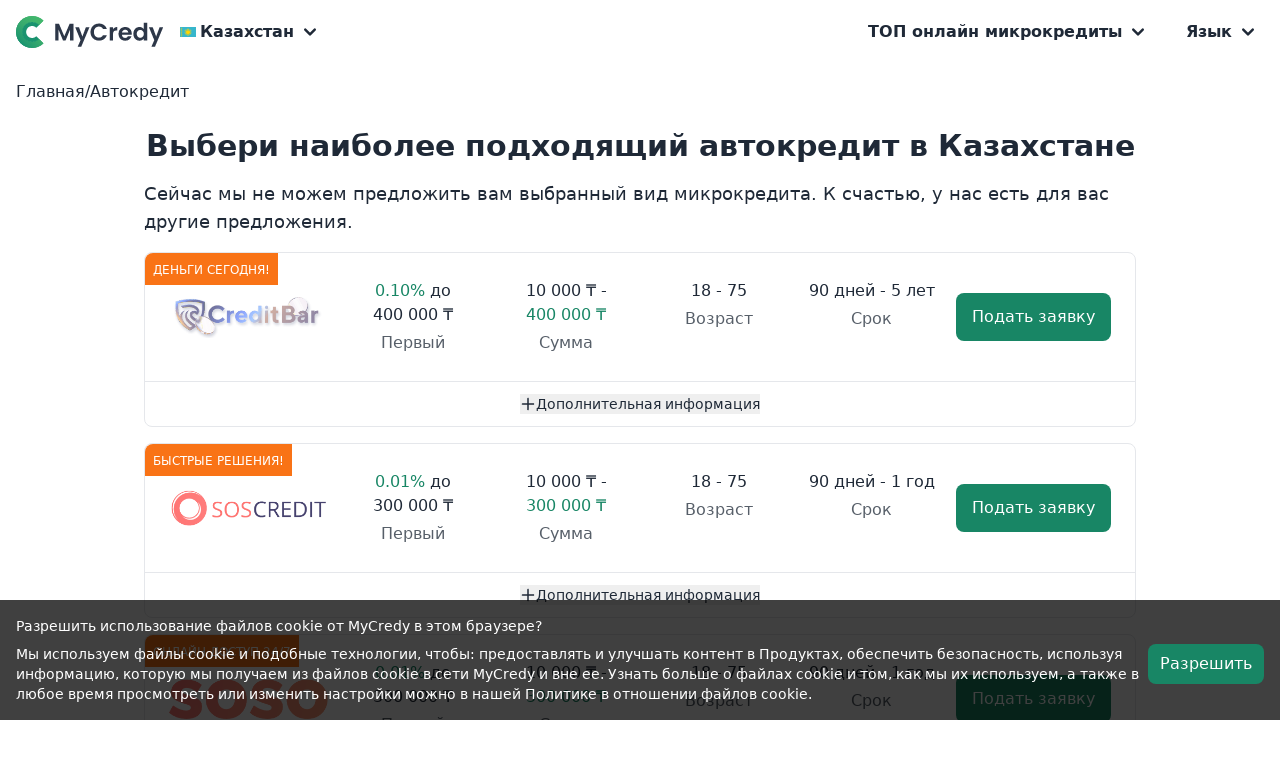

--- FILE ---
content_type: text/html; charset=UTF-8
request_url: https://www.mycredy.com/kz/krediti/avto-v-kredit
body_size: 18325
content:
<!doctype html><html lang="ru-kz"><head><meta charset="UTF-8" /><meta name="viewport" content="width=device-width, initial-scale=1.0, maximum-scale=5.0, minimum-scale=1.0" /><meta http-equiv="X-UA-Compatible" content="ie=edge" /><link rel="alternate" hreflang="ru-KZ" href="https://www.mycredy.com/kz/krediti/avto-v-kredit" /><link rel="alternate" hreflang="lv-LV" href="https://www.mycredy.com/lv/krediti/auto-krediti" /><link rel="alternate" hreflang="lt-LT" href="https://www.mycredy.com/lt/paskolos/paskola-automobiliui" /><link rel="alternate" hreflang="es-ES" href="https://www.mycredy.com/es/prestamos/prestamo-coche" /><link rel="alternate" hreflang="ru-KG" href="https://www.mycredy.com/kg/krediti/avto-kredit" /><link rel="alternate" hreflang="et-EE" href="https://www.mycredy.com/ee/laenud/autolaen" /><link rel="alternate" hreflang="hy-AM" href="https://www.mycredy.com/am/varker/avtovark" /><link rel="alternate" hreflang="ru-LV" href="https://www.mycredy.com/ru-lv/krediti/avtokredit" /><link rel="alternate" hreflang="uk-UA" href="https://www.mycredy.com/uk-ua/kredyty/avto" /><link rel="alternate" hreflang="ru-UA" href="https://www.mycredy.com/ua/krediti/na-avto" /><link rel="alternate" hreflang="ru-RU" href="https://www.mycredy.com/ru/krediti/zaim-na-avto" /><link rel="alternate" hreflang="bg-BG" href="https://www.mycredy.com/bg/krediti/kredit-za-kola" /><link rel="alternate" hreflang="vi-VN" href="https://www.mycredy.com/vn/vay-tien/cho-vay-mua-xe" /><link rel="alternate" hreflang="uz-UZ" href="https://www.mycredy.com/uz/kreditlar/avtomobil-krediti" /><link rel="alternate" hreflang="kk-KZ" href="https://www.mycredy.com/kk-kz/onlayn-nesieler/avtokolik-nesiesi" /><link rel="alternate" hreflang="pl-PL" href="https://www.mycredy.com/pl/pozyczka/leasing-samochodu" /><link rel="alternate" hreflang="de-DE" href="https://www.mycredy.com/de/kredite/autokredit" /><link rel="alternate" hreflang="fr-FR" href="https://www.mycredy.com/fr/credits/credit-auto" /><link rel="alternate" hreflang="en-US" href="https://www.mycredy.com/us/loans/car-loans" /><link rel="alternate" hreflang="it-IT" href="https://www.mycredy.com/it/prestiti/prestiti-auto" /><link rel="alternate" hreflang="pt-PT" href="https://www.mycredy.com/pt/creditos-online/credito-automovel" /><meta http-equiv="content-language" content="ru-KZ" /><title>Автокредит онлайн без первого взноса - MyCredy Казахстан</title><meta name="title" content="Автокредит онлайн без первого взноса - MyCredy Казахстан" /><meta name="description" content="Хотите купить автомобиль, но у вас недостаточно денег? Автокредит - способ получить желаемый автомобиль. Получите лучший автокредит в Казахстане на MyCredy!" /><meta property="og:type" content="website" /><meta property="og:url" content="https://www.mycredy.com/kz/krediti/avto-v-kredit" /><meta property="og:title" content="Автокредит онлайн без первого взноса - MyCredy Казахстан" /><meta property="og:description" content="Хотите купить автомобиль, но у вас недостаточно денег? Автокредит - способ получить желаемый автомобиль. Получите лучший автокредит в Казахстане на MyCredy!" /><meta property="twitter:card" content="summary_large_image" /><meta property="twitter:url" content="https://www.mycredy.com/kz/krediti/avto-v-kredit" /><meta property="twitter:title" content="Автокредит онлайн без первого взноса - MyCredy Казахстан" /><meta property="twitter:description" content="Хотите купить автомобиль, но у вас недостаточно денег? Автокредит - способ получить желаемый автомобиль. Получите лучший автокредит в Казахстане на MyCredy!" /><meta name="image" content="https://mycredy.com/images/mycredy_com.png" /><meta property="og:image" content="https://mycredy.com/images/mycredy_com.png" /><meta property="twitter:image" content="https://mycredy.com/images/mycredy_com.png" /><link rel="canonical" href="https://www.mycredy.com/kz/krediti/avto-v-kredit" /><meta name="keywords" content="Рассрочка на авто" /><meta name="csrf-token" content="InY23FT0kfHcCxHln53pVi08W0tj7ZKrYi1qoulQ" /><link rel="shortcut icon" href="/favicon.png" /><link rel="preload" href="/css/app.css?id=9b91208b5965d2a2d8a5bba264ac381e" as="style" /><link href="/css/app.css?id=9b91208b5965d2a2d8a5bba264ac381e" rel="stylesheet" /><link rel="manifest" href="/kz/manifest.json"><script> if ('serviceWorker' in navigator) { navigator.serviceWorker.register('/service-worker.js'); } </script><script>var locale = document.getElementsByTagName("html")[0].getAttribute("lang"); var europeanCountries = [ 'bg-bg', 'cs-cz', 'da-dk', 'et-ee', 'fi-fi', 'fr-fr', 'de-de', 'lv-lv', 'ru-lv', 'lt-lt', 'nl-nl', 'no-no', 'pl-pl', 'ro-ro', 'es-es', 'sv-se'];</script><meta name="msvalidate.01" content="60EAA14389316634E71A3A9D17BF47DF" /><meta name="yandex-verification" content="276e57c4226f9a4c" /><meta name="yandex-verification" content="5b0fd86c1d85a17a" /><script async src="https://www.googletagmanager.com/gtag/js?id=G-SDXMVM7GXZ"></script><script> window.dataLayer = window.dataLayer || []; function gtag(){dataLayer.push(arguments);} if (europeanCountries.includes(locale)) { gtag('consent', 'default', { 'ad_user_data': 'denied', 'ad_personalization': 'denied', 'ad_storage': 'denied', 'analytics_storage': 'denied', 'wait_for_update': 500, }); } gtag('js', new Date()); gtag('config', 'G-SDXMVM7GXZ');</script><script>if (europeanCountries.includes(locale)) {function checkCookie(cookieName) { return document.cookie.split(';').some((item) => item.trim().startsWith(`${cookieName}=`));}function updateConsent() { function gtag() { dataLayer.push(arguments); } gtag('consent', 'update', { ad_user_data: 'granted', ad_personalization: 'granted', ad_storage: 'granted', analytics_storage: 'granted' });}function cookieListener(cookieName) { let interval; function checkAndExecute() { if (checkCookie(cookieName)) { updateConsent(); clearInterval(interval); } } setTimeout(checkAndExecute, 0); interval = setInterval(checkAndExecute, 500);}cookieListener('cookies_accepted');}</script><script> gtag('get', 'UA-68258847-1', 'client_id', (field) => { console.log(field); document.cookie = `gclid=${field}`; });</script><script async src="https://www.googletagmanager.com/gtag/js?id=AW-17446668090"></script><script> window.dataLayer = window.dataLayer || []; function gtag(){dataLayer.push(arguments);} gtag('js', new Date()); gtag('config', 'AW-17446668090');</script><script type="application/ld+json"> { "@context": "https://schema.org/", "@type": "FinancialService", "name": "Автокредит онлайн без первого взноса - MyCredy Казахстан", "image": "https://mycredy.com/images/mycredy_com.png", "telephone": "+37124247545", "description": "Хотите купить автомобиль, но у вас недостаточно денег? Автокредит - способ получить желаемый автомобиль. Получите лучший автокредит в Казахстане на MyCredy!" } </script></head><body class="font-sans text-gray-800 bg-white"><div id="vadJUDZvLdUy1-seo" class="hidden"></div><nav class="relative z-10"><div class="flex items-center justify-between max-w-screen-xl p-4 mx-auto"><div class="flex items-center justify-center"><a class="inline-flex items-center" aria-label="Logo" href="https://www.mycredy.com/kz "><img class="w-auto h-8 mr-2" src="/storage/images/x9BRm6ehz67K77ei8T2YCka7HmUI1SdKpBR6iGhP.svg" alt="Logo" width="150" height="32"></a><div class="relative ml-2 text-base font-semibold text-gray-800" id="dropdown" data-id="countries"><div class="flex items-center justify-start transition-all duration-200 hover:text-primary-normal" id="dropdown-countries"><img class="w-4 mr-1" src="https://www.mycredy.com/images/country_icons/kz.svg" alt="Flag of Kazakhstan" width="16" height="10"><span class="whitespace-nowrap"> Казахстан </span><svg class="w-8 h-8 p-1 transition-transform duration-200" id="dropdownArrow-countries" viewBox="0 0 20 20" fill="currentColor"><path fill-rule="evenodd" d="M5.293 7.293a1 1 0 011.414 0L10 10.586l3.293-3.293a1 1 0 111.414 1.414l-4 4a1 1 0 01-1.414 0l-4-4a1 1 0 010-1.414z" clip-rule="evenodd" /></svg></div><div class="absolute right-0 z-10 hidden pt-4 transition-all duration-200" id="dropdownList-countries"><ul class="z-10 w-full px-4 py-3 space-y-4 overflow-hidden overflow-y-auto transform bg-white border rounded-lg max-h-96"><li class="block transition-all duration-200 hover:text-primary-normal"><a class="block whitespace-nowrap" href="/am/varker/online-varker"><img class="inline-block w-4 mr-1 align-baseline max-w-none" src="https://www.mycredy.com/images/country_icons/am.svg" alt="Flag of Armenia" loading="lazy" width="16" height="10"><span class="whitespace-nowrap"> Հայաստան </span></a></li><li class="block transition-all duration-200 hover:text-primary-normal"><a class="block whitespace-nowrap" href="/at/kredite/minikredit"><img class="inline-block w-4 mr-1 align-baseline max-w-none" src="https://www.mycredy.com/images/country_icons/at.svg" alt="Flag of Austria" loading="lazy" width="16" height="10"><span class="whitespace-nowrap"> Österreich </span></a></li><li class="block transition-all duration-200 hover:text-primary-normal"><a class="block whitespace-nowrap" href="/bg/krediti/barzi-krediti"><img class="inline-block w-4 mr-1 align-baseline max-w-none" src="https://www.mycredy.com/images/country_icons/bg.svg" alt="Flag of Bulgaria" loading="lazy" width="16" height="10"><span class="whitespace-nowrap"> България </span></a></li><li class="block transition-all duration-200 hover:text-primary-normal"><a class="block whitespace-nowrap" href="/br/melhores-emprestimos/emprestimo online"><img class="inline-block w-4 mr-1 align-baseline max-w-none" src="https://www.mycredy.com/images/country_icons/br.svg" alt="Flag of Brazil" loading="lazy" width="16" height="10"><span class="whitespace-nowrap"> Brasil </span></a></li><li class="block transition-all duration-200 hover:text-primary-normal"><a class="block whitespace-nowrap" href="/ch/kredite/top-kredite"><img class="inline-block w-4 mr-1 align-baseline max-w-none" src="https://www.mycredy.com/images/country_icons/ch.svg" alt="Flag of Switzerland" loading="lazy" width="16" height="10"><span class="whitespace-nowrap"> Schweiz </span></a></li><li class="block transition-all duration-200 hover:text-primary-normal"><a class="block whitespace-nowrap" href="/cl/prestamos/prestamos-online"><img class="inline-block w-4 mr-1 align-baseline max-w-none" src="https://www.mycredy.com/images/country_icons/cl.svg" alt="Flag of Chile" loading="lazy" width="16" height="10"><span class="whitespace-nowrap"> Chile </span></a></li><li class="block transition-all duration-200 hover:text-primary-normal"><a class="block whitespace-nowrap" href="/co/prestamos/prestamos-personales"><img class="inline-block w-4 mr-1 align-baseline max-w-none" src="https://www.mycredy.com/images/country_icons/co.svg" alt="Flag of Columbia" loading="lazy" width="16" height="10"><span class="whitespace-nowrap"> Columbia </span></a></li><li class="block transition-all duration-200 hover:text-primary-normal"><a class="block whitespace-nowrap" href="/cz/pujcky/pujčka-online"><img class="inline-block w-4 mr-1 align-baseline max-w-none" src="https://www.mycredy.com/images/country_icons/cz.svg" alt="Flag of Czech Republic" loading="lazy" width="16" height="10"><span class="whitespace-nowrap"> Česko </span></a></li><li class="block transition-all duration-200 hover:text-primary-normal"><a class="block whitespace-nowrap" href="/de/kredite/onlinekredit"><img class="inline-block w-4 mr-1 align-baseline max-w-none" src="https://www.mycredy.com/images/country_icons/de.svg" alt="Flag of Germany" loading="lazy" width="16" height="10"><span class="whitespace-nowrap"> Deutschland </span></a></li><li class="block transition-all duration-200 hover:text-primary-normal"><a class="block whitespace-nowrap" href="/dk/laan/kviklaan"><img class="inline-block w-4 mr-1 align-baseline max-w-none" src="https://www.mycredy.com/images/country_icons/dk.svg" alt="Flag of Denmark" loading="lazy" width="16" height="10"><span class="whitespace-nowrap"> Danmark </span></a></li><li class="block transition-all duration-200 hover:text-primary-normal"><a class="block whitespace-nowrap" href="/ee/laenud/vaikelaen"><img class="inline-block w-4 mr-1 align-baseline max-w-none" src="https://www.mycredy.com/images/country_icons/ee.svg" alt="Flag of Estonia" loading="lazy" width="16" height="10"><span class="whitespace-nowrap"> Eesti </span></a></li><li class="block transition-all duration-200 hover:text-primary-normal"><a class="block whitespace-nowrap" href="/es/prestamos/prestamos-rapidos"><img class="inline-block w-4 mr-1 align-baseline max-w-none" src="https://www.mycredy.com/images/country_icons/es.svg" alt="Flag of Spain" loading="lazy" width="16" height="10"><span class="whitespace-nowrap"> España </span></a></li><li class="block transition-all duration-200 hover:text-primary-normal"><a class="block whitespace-nowrap" href="/fi/lainaa/pikavippi"><img class="inline-block w-4 mr-1 align-baseline max-w-none" src="https://www.mycredy.com/images/country_icons/fi.svg" alt="Flag of Finland" loading="lazy" width="16" height="10"><span class="whitespace-nowrap"> Suomi </span></a></li><li class="block transition-all duration-200 hover:text-primary-normal"><a class="block whitespace-nowrap" href="/fr/credits/credit-rapide"><img class="inline-block w-4 mr-1 align-baseline max-w-none" src="https://www.mycredy.com/images/country_icons/fr.svg" alt="Flag of France" loading="lazy" width="16" height="10"><span class="whitespace-nowrap"> France </span></a></li><li class="block transition-all duration-200 hover:text-primary-normal"><a class="block whitespace-nowrap" href="/hr/online-pozajmice/brze-pozajmice"><img class="inline-block w-4 mr-1 align-baseline max-w-none" src="https://www.mycredy.com/images/country_icons/hr.svg" alt="Flag of Croatia" loading="lazy" width="16" height="10"><span class="whitespace-nowrap"> Hrvatska </span></a></li><li class="block transition-all duration-200 hover:text-primary-normal"><a class="block whitespace-nowrap" href="/in/loans/personal-loans"><img class="inline-block w-4 mr-1 align-baseline max-w-none" src="https://www.mycredy.com/images/country_icons/in.svg" alt="Flag of India" loading="lazy" width="16" height="10"><span class="whitespace-nowrap"> भारत </span></a></li><li class="block transition-all duration-200 hover:text-primary-normal"><a class="block whitespace-nowrap" href="/it/prestiti/prestiti-online"><img class="inline-block w-4 mr-1 align-baseline max-w-none" src="https://www.mycredy.com/images/country_icons/it.svg" alt="Flag of Italia" loading="lazy" width="16" height="10"><span class="whitespace-nowrap"> Italia </span></a></li><li class="block transition-all duration-200 hover:text-primary-normal"><a class="block whitespace-nowrap" href="/ke/loans/online-loans"><img class="inline-block w-4 mr-1 align-baseline max-w-none" src="https://www.mycredy.com/images/country_icons/ke.svg" alt="Flag of Kenya" loading="lazy" width="16" height="10"><span class="whitespace-nowrap"> Kenya </span></a></li><li class="block transition-all duration-200 hover:text-primary-normal"><a class="block whitespace-nowrap" href="/kg/krediti/dengi-v-dolg"><img class="inline-block w-4 mr-1 align-baseline max-w-none" src="https://www.mycredy.com/images/country_icons/kg.svg" alt="Flag of Kyrgyzstan" loading="lazy" width="16" height="10"><span class="whitespace-nowrap"> Кыргызстан </span></a></li><li class="block transition-all duration-200 hover:text-primary-normal"><a class="block whitespace-nowrap" href="/lk/loan/instant-loans"><img class="inline-block w-4 mr-1 align-baseline max-w-none" src="https://www.mycredy.com/images/country_icons/lk.svg" alt="Flag of Sri Lanka" loading="lazy" width="16" height="10"><span class="whitespace-nowrap"> ශ්‍රී ලංකා </span></a></li><li class="block transition-all duration-200 hover:text-primary-normal"><a class="block whitespace-nowrap" href="/lt/paskolos/greitieji-kreditai"><img class="inline-block w-4 mr-1 align-baseline max-w-none" src="https://www.mycredy.com/images/country_icons/lt.svg" alt="Flag of Lithuania" loading="lazy" width="16" height="10"><span class="whitespace-nowrap"> Lietuva </span></a></li><li class="block transition-all duration-200 hover:text-primary-normal"><a class="block whitespace-nowrap" href="/lv/krediti/atrie-krediti"><img class="inline-block w-4 mr-1 align-baseline max-w-none" src="https://www.mycredy.com/images/country_icons/lv.svg" alt="Flag of Latvia" loading="lazy" width="16" height="10"><span class="whitespace-nowrap"> Latvija </span></a></li><li class="block transition-all duration-200 hover:text-primary-normal"><a class="block whitespace-nowrap" href="/md/credit/credit-online"><img class="inline-block w-4 mr-1 align-baseline max-w-none" src="https://www.mycredy.com/images/country_icons/md.svg" alt="Flag of Moldova" loading="lazy" width="16" height="10"><span class="whitespace-nowrap"> Moldova </span></a></li><li class="block transition-all duration-200 hover:text-primary-normal"><a class="block whitespace-nowrap" href="/mx/prestamos/prestamos-en-linea"><img class="inline-block w-4 mr-1 align-baseline max-w-none" src="https://www.mycredy.com/images/country_icons/mx.svg" alt="Flag of Mexico" loading="lazy" width="16" height="10"><span class="whitespace-nowrap"> México </span></a></li><li class="block transition-all duration-200 hover:text-primary-normal"><a class="block whitespace-nowrap" href="/my/loans/online-loans"><img class="inline-block w-4 mr-1 align-baseline max-w-none" src="https://www.mycredy.com/images/country_icons/my.svg" alt="Flag of Malaysia" loading="lazy" width="16" height="10"><span class="whitespace-nowrap"> Malaysia </span></a></li><li class="block transition-all duration-200 hover:text-primary-normal"><a class="block whitespace-nowrap" href="/nl/geld-lenen/persoonlijke-lening"><img class="inline-block w-4 mr-1 align-baseline max-w-none" src="https://www.mycredy.com/images/country_icons/nl.svg" alt="Flag of Netherlands" loading="lazy" width="16" height="10"><span class="whitespace-nowrap"> Nederland </span></a></li><li class="block transition-all duration-200 hover:text-primary-normal"><a class="block whitespace-nowrap" href="/no/lan/forbrukslan"><img class="inline-block w-4 mr-1 align-baseline max-w-none" src="https://www.mycredy.com/images/country_icons/no.svg" alt="Flag of Norway" loading="lazy" width="16" height="10"><span class="whitespace-nowrap"> Norge </span></a></li><li class="block transition-all duration-200 hover:text-primary-normal"><a class="block whitespace-nowrap" href="/pe/prestamos-online/prestamos-personales"><img class="inline-block w-4 mr-1 align-baseline max-w-none" src="https://www.mycredy.com/images/country_icons/pe.svg" alt="Flag of Peru" loading="lazy" width="16" height="10"><span class="whitespace-nowrap"> Perú </span></a></li><li class="block transition-all duration-200 hover:text-primary-normal"><a class="block whitespace-nowrap" href="/ph/loans/online-loans"><img class="inline-block w-4 mr-1 align-baseline max-w-none" src="https://www.mycredy.com/images/country_icons/ph.svg" alt="Flag of Philippines" loading="lazy" width="16" height="10"><span class="whitespace-nowrap"> Philippines </span></a></li><li class="block transition-all duration-200 hover:text-primary-normal"><a class="block whitespace-nowrap" href="/pl/pozyczka/szybka-pozyczka"><img class="inline-block w-4 mr-1 align-baseline max-w-none" src="https://www.mycredy.com/images/country_icons/pl.svg" alt="Flag of Poland" loading="lazy" width="16" height="10"><span class="whitespace-nowrap"> Polska </span></a></li><li class="block transition-all duration-200 hover:text-primary-normal"><a class="block whitespace-nowrap" href="/pt/creditos-online/credito-pessoal"><img class="inline-block w-4 mr-1 align-baseline max-w-none" src="https://www.mycredy.com/images/country_icons/pt.svg" alt="Flag of Portugal" loading="lazy" width="16" height="10"><span class="whitespace-nowrap"> Portugal </span></a></li><li class="block transition-all duration-200 hover:text-primary-normal"><a class="block whitespace-nowrap" href="/ro/credit/credit-online"><img class="inline-block w-4 mr-1 align-baseline max-w-none" src="https://www.mycredy.com/images/country_icons/ro.svg" alt="Flag of Romania" loading="lazy" width="16" height="10"><span class="whitespace-nowrap"> România </span></a></li><li class="block transition-all duration-200 hover:text-primary-normal"><a class="block whitespace-nowrap" href="/ru/krediti/zaimi-onlain"><img class="inline-block w-4 mr-1 align-baseline max-w-none" src="https://www.mycredy.com/images/country_icons/ru.svg" alt="Flag of Russia" loading="lazy" width="16" height="10"><span class="whitespace-nowrap"> Россия </span></a></li><li class="block transition-all duration-200 hover:text-primary-normal"><a class="block whitespace-nowrap" href="/se/lan/lana-pengar"><img class="inline-block w-4 mr-1 align-baseline max-w-none" src="https://www.mycredy.com/images/country_icons/se.svg" alt="Flag of Sweden" loading="lazy" width="16" height="10"><span class="whitespace-nowrap"> Sverige </span></a></li><li class="block transition-all duration-200 hover:text-primary-normal"><a class="block whitespace-nowrap" href="/uk-ua/kredyty/onlayn"><img class="inline-block w-4 mr-1 align-baseline max-w-none" src="https://www.mycredy.com/images/country_icons/uk-ua.svg" alt="Flag of Ukraine (UK)" loading="lazy" width="16" height="10"><span class="whitespace-nowrap"> Україна </span></a></li><li class="block transition-all duration-200 hover:text-primary-normal"><a class="block whitespace-nowrap" href="/us/loans/quick-loans"><img class="inline-block w-4 mr-1 align-baseline max-w-none" src="https://www.mycredy.com/images/country_icons/us.svg" alt="Flag of USA" loading="lazy" width="16" height="10"><span class="whitespace-nowrap"> USA </span></a></li><li class="block transition-all duration-200 hover:text-primary-normal"><a class="block whitespace-nowrap" href="/uz/kreditlar/kreditlarni-birlashtirish"><img class="inline-block w-4 mr-1 align-baseline max-w-none" src="https://www.mycredy.com/images/country_icons/uz.svg" alt="Flag of Uzbekistan" loading="lazy" width="16" height="10"><span class="whitespace-nowrap"> Oʻzbekiston </span></a></li><li class="block transition-all duration-200 hover:text-primary-normal"><a class="block whitespace-nowrap" href="/vn/vay-tien/vay-tien-nhanh"><img class="inline-block w-4 mr-1 align-baseline max-w-none" src="https://www.mycredy.com/images/country_icons/vn.svg" alt="Flag of Vietnam" loading="lazy" width="16" height="10"><span class="whitespace-nowrap"> Việt Nam </span></a></li><li class="block transition-all duration-200 hover:text-primary-normal"><a class="block whitespace-nowrap" href="/za/loans/payday-loans"><img class="inline-block w-4 mr-1 align-baseline max-w-none" src="https://www.mycredy.com/images/country_icons/za.svg" alt="Flag of South Africa" loading="lazy" width="16" height="10"><span class="whitespace-nowrap"> South Africa </span></a></li></ul></div></div></div><ul class="fixed inset-y-0 right-0 z-20 items-center hidden w-64 h-full px-4 py-3 space-y-4 bg-white border-l sm:relative sm:inset-auto sm:space-x-8 sm:space-y-0 sm:p-0 sm:flex sm:bg-transparent sm:border-0 sm:w-auto sm:h-auto sm:z-auto" id="sidebar"><li class="flex justify-end sm:hidden"><button class="p-2 rounded-full sm:hidden focus:outline-none focus:shadow-outline" id="closeMenuButton" aria-label="Toggle sidebar"><svg class="w-6 h-6" xmlns="http://www.w3.org/2000/svg" viewBox="0 0 20 20" fill="currentColor"><path fill-rule="evenodd" d="M4.293 4.293a1 1 0 011.414 0L10 8.586l4.293-4.293a1 1 0 111.414 1.414L11.414 10l4.293 4.293a1 1 0 01-1.414 1.414L10 11.414l-4.293 4.293a1 1 0 01-1.414-1.414L8.586 10 4.293 5.707a1 1 0 010-1.414z" clip-rule="evenodd" /></svg></button></li><li class="relative text-base font-semibold text-gray-800" id="dropdown" data-id="25"><div class="flex items-center justify-between transition-all duration-200 sm:justify-start hover:text-primary-normal" id="dropdown-25"><a href="https://www.mycredy.com/kz/krediti" title="Просмотреть все предложения микрокредита" ><span>ТОП онлайн микрокредиты</span></a><svg class="w-8 h-8 p-1 transition-transform duration-200" id="dropdownArrow-25" viewBox="0 0 20 20" fill="currentColor"><path fill-rule="evenodd" d="M5.293 7.293a1 1 0 011.414 0L10 10.586l3.293-3.293a1 1 0 111.414 1.414l-4 4a1 1 0 01-1.414 0l-4-4a1 1 0 010-1.414z" clip-rule="evenodd" /></svg></div><div class="z-10 hidden pt-4 transition-all duration-200 sm:absolute sm:right-0" id="dropdownList-25"><ul class="z-10 w-full px-4 py-3 space-y-4 transform bg-white border rounded-lg"><li class="block transition-all duration-200 whitespace-nowrap hover:text-primary-normal"><a href="https://www.mycredy.com/kz/krediti/mikrokredit" title="Микрокредиты для физ. лиц и предприятий с быстрой формой заявки" > Микрокредит </a></li><li class="block transition-all duration-200 whitespace-nowrap hover:text-primary-normal"><a href="https://www.mycredy.com/kz/krediti/dengi-do-zarplaty" title="Кредиты до зарплаты" > Деньги до зарплаты </a></li><li class="block transition-all duration-200 whitespace-nowrap hover:text-primary-normal"><a href="https://www.mycredy.com/kz/krediti/dengi-v-dolg" title="Краткосрочный кредит" > Деньги в долг </a></li><li class="block transition-all duration-200 whitespace-nowrap hover:text-primary-normal"><a href="https://www.mycredy.com/kz/krediti/potrebitelskij-kredit" title="Кредит на более высокие расходы" > Потребительские кредиты </a></li><li class="block transition-all duration-200 whitespace-nowrap hover:text-primary-normal"><a href="https://www.mycredy.com/kz/krediti/avto-v-kredit" title="Кредит на покупку автомобиля" > Автокредит </a></li><li class="block border-t"><div class="block mt-4 font-normal text-gray-600 transition-all duration-200 cursor-pointer hover:text-primary-normal whitespace-nowrap" onclick="removeHidden()" title="Больше кредитов"> Больше кредитов </div></li><ul id="hidden_tags" class="hidden"><li class=" mb-4 "><a class="block text-gray-800 transition-all duration-200 hover:text-primary-normal whitespace-nowrap" href="https://www.mycredy.com/kz/novyye-onlayn-zaymy" title="Смотреть последние добавленные кредиторы" > Новые онлайн займы </a></li><li class=" mb-4 "><a class="block text-gray-800 transition-all duration-200 hover:text-primary-normal whitespace-nowrap" href="https://www.mycredy.com/kz/kredit-nalichnimi-bez-pensionki" title="Кредит наличными без пенсионных отчислений" > Кредит наличными без пенсионки </a></li><li class=" mb-4 "><a class="block text-gray-800 transition-all duration-200 hover:text-primary-normal whitespace-nowrap" href="https://www.mycredy.com/kz/kredit-na-god-bez-otkaza" title="Онлайн кредиты без отказа с погашением в течение года" > Кредит на год без отказа </a></li><li class=" mb-4 "><a class="block text-gray-800 transition-all duration-200 hover:text-primary-normal whitespace-nowrap" href="https://www.mycredy.com/kz/momentalnij-zaim-na-kartu-onlain" title="Займы у вас на карте через мгновение" > Моментальный займ на карту </a></li><li class=" mb-4 "><a class="block text-gray-800 transition-all duration-200 hover:text-primary-normal whitespace-nowrap" href="https://www.mycredy.com/kz/zalogovij-kredit" title="Заём, который выдается под уже имеющиеся активы" > Залоговый кредит </a></li><li class=" mb-4 "><a class="block text-gray-800 transition-all duration-200 hover:text-primary-normal whitespace-nowrap" href="https://www.mycredy.com/kz/kredit-na-kartu-onlain-bez-poseschenija-banka" title="Полностью удалённое оформление и получение кредита" > Без посещения банка </a></li><li class=" mb-4 "><a class="block text-gray-800 transition-all duration-200 hover:text-primary-normal whitespace-nowrap" href="https://www.mycredy.com/kz/srocno-dengi-segodnja" title="Быстро оформляемые кредиты от МФО" > Срочные деньги </a></li><li class=" mb-4 "><a class="block text-gray-800 transition-all duration-200 hover:text-primary-normal whitespace-nowrap" href="https://www.mycredy.com/kz/kredit-onlayn-na-24-mesyatsa" title="Кредит с ежемесячными возвратами в течении 24 месяцев" > На 24 месяца </a></li><li class=" mb-4 "><a class="block text-gray-800 transition-all duration-200 hover:text-primary-normal whitespace-nowrap" href="https://www.mycredy.com/kz/kredit-na-3-mesyatsa-v-kazakhstane" title="Кредит с тремя ежемесячными платежами" > На 3 месяца </a></li><li class=""><a class="block text-gray-800 transition-all duration-200 hover:text-primary-normal whitespace-nowrap" href="https://www.mycredy.com/kz/bu-avto-v-kredit-bez-pervonachalnogo-vznosa" title="Предложения по покупки авто с нулевым первоначальным взносом" > На бу авто без взноса </a></li></ul></ul></div></li><li class="relative text-base font-semibold text-gray-800" id="dropdown" data-id="languages"><div class="flex items-center justify-between transition-all duration-200 sm:justify-start hover:text-primary-normal" id="dropdown-languages"><span>Язык</span><svg class="w-8 h-8 p-1 transition-transform duration-200" id="dropdownArrow-languages" viewBox="0 0 20 20" fill="currentColor"><path fill-rule="evenodd" d="M5.293 7.293a1 1 0 011.414 0L10 10.586l3.293-3.293a1 1 0 111.414 1.414l-4 4a1 1 0 01-1.414 0l-4-4a1 1 0 010-1.414z" clip-rule="evenodd" /></svg></div><div class="z-10 hidden pt-4 transition-all duration-200 sm:absolute sm:right-0" id="dropdownList-languages"><ul class="z-10 w-full px-4 py-3 space-y-4 transform bg-white border rounded-lg"><li class="block transition-all duration-200 whitespace-nowrap hover:text-primary-normal"><a href="/kk-kz"> Казахский </a></li><li class="block transition-all duration-200 whitespace-nowrap hover:text-primary-normal"><a href="/kz"> Русский </a></li></ul></div></li></ul><div class="fixed inset-0 z-10 hidden w-full h-full bg-black opacity-25 sm:hidden" id="sidebarBackground"></div><button class="p-2 rounded-full sm:hidden focus:outline-none focus:shadow-outline" id="menuButton" aria-label="Toggle sidebar"><svg class="w-6 h-6" fill="none" viewBox="0 0 24 24" stroke="currentColor"><path stroke-linecap="round" stroke-linejoin="round" stroke-width="2" d="M4 6h16M4 12h16m-7 6h7" /></svg></button></div></nav><script src="/js/navbar.js?id=30a6887c7607439738b1a70b5ffd6d2a" type="text/javascript" defer></script><script> function removeHidden() { const hiddenTags = document.querySelector("#hidden_tags"); if (hiddenTags.classList.contains("hidden")) { hiddenTags.classList.remove("hidden") } else { hiddenTags.classList.add("hidden") } } function removeHiddenCity() { const hiddenCityTags = document.querySelector("#hidden_city_tags"); if (hiddenCityTags.classList.contains("hidden")) { hiddenCityTags.classList.remove("hidden") } else { hiddenCityTags.classList.add("hidden") } }</script><div class="relative"><div class="flex flex-wrap items-center justify-start max-w-screen-xl p-4 mx-auto text-base font-normal text-gray-800 gap-x-2"><a class="hover:text-primary-normal hover:underline" href="https://www.mycredy.com/kz"> Главная </a><span>/</span><a class="hover:text-primary-normal hover:underline" href="https://www.mycredy.com/kz/krediti/avto-v-kredit" title="Кредит на покупку автомобиля" > Автокредит </a></div></div><section class="relative"><div class="flex flex-col items-center justify-center max-w-screen-xl p-4 pt-2 mx-auto"><div class="text-base font-normal text-center text-gray-800"><h1 class="text-3xl font-extrabold">Выбери наиболее подходящий автокредит в Казахстане</h1></div></div></section><div class="relative"><div class="grid max-w-screen-lg grid-cols-1 gap-4 px-4 pb-8 mx-auto sm:grid-cols-2 md:grid-cols-1"><p class="text-lg sm:col-span-2 md:col-span-1"> Сейчас мы не можем предложить вам выбранный вид микрокредита. К счастью, у нас есть для вас другие предложения. </p><div class="transition-all duration-200 transform bg-white border rounded-lg hover:-translate-y-1 hover:shadow-lg hover:border-primary-normal" data-lender="1" id="lender_614"><div><div class="relative flex flex-col items-center justify-between w-full h-full p-3 pt-6 pb-0 rounded-t-lg sm:px-6 sm:pt-6 sm:pb-6 md:flex-row "><div class="absolute top-0 left-0 px-2 py-1 bg-orange-500 rounded-tl-lg"><span class="text-xs font-medium leading-none text-white uppercase">Деньги сегодня!</span></div><div class="text-center"><div class="flex flex-col items-center justify-center w-40 h-20 max-w-full"><a class="flex items-center justify-center w-full h-full max-w-full max-h-full" href="https://www.mycredy.com/kz/go/614/0" aria-label="Подать заявку" target="_blank" rel="nofollow"><img class="object-contain w-full max-w-full max-h-full" src="/storage/logos/4e0e557f6a32308596f9e746d64e5173.png" alt="" width="160" height="80"></a></div></div><div class="flex-1 my-4 md:mx-4 md:my-0 "><ul class="grid grid-cols-2 gap-4 md:space-y-0 md:grid-cols-4 "><li class="text-sm font-normal text-center text-gray-800 lg:text-base "><span class="block font-medium "><span class="text-primary-normal">0.10%</span> до <span class="whitespace-nowrap"> 400 000 ₸ </span></span><span class="block mt-1 text-gray-800 text-opacity-75">Первый</span></li><li class="text-sm font-normal text-center text-gray-800 lg:text-base "><span class="block font-medium "> 10 000 ₸ - <span class="whitespace-nowrap text-primary-normal "> 400 000 ₸ </span></span><span class="block mt-1 text-gray-800 text-opacity-75">Сумма</span></li><li class="text-sm font-normal text-center text-gray-800 lg:text-base "><span class="block font-medium">18 - 75</span><span class="block mt-1 text-gray-800 text-opacity-75">Возраст</span></li><li class="text-sm font-normal text-center text-gray-800 lg:text-base "><span class="block font-medium "> 90 дней - 5 лет </span><span class="block mt-1 text-gray-800 text-opacity-75">Срок</span></li></ul></div><div class="w-full text-center md:w-auto "><a class="block w-full px-4 py-3 text-sm font-medium text-center text-white transition-all duration-200 rounded-lg lg:text-base bg-primary-normal hover:bg-primary-dark md:w-auto focus:shadow-outline" href="https://www.mycredy.com/kz/go/614/0" aria-label="Подать заявку" target="_blank" rel="nofollow"> Подать заявку </a></div></div><div class="hidden p-3 mt-auto rounded-b-lg sm:border-t " id="#offer_more_info_container"><p class="text-xs font-normal text-gray-800 text-opacity-75 sm:text-sm "> Сумма микрокредита: 400 000 ₸ Макс. срок: 5 лет. Макс. ГПС: 547.5%. ГЭСВ от 0.10%. Компания: ТОО МФО КредитБар. Пожалуйста, свяжитесь с микрокредитором для точных расчетов по микрокредиту. Перед подписанием микрокредитного договора ознакомьтесь с условиями и проконсультируйтесь со специалистами. <span id="offer_more_info_container"> Адрес: Z05H9B0, г. Алматы, ул. Динмухамед Конаев, 12/1, пом. 27. Телефон: +7(771)9333333. </span></p><div class="mt-auto text-center"><a class="mt-4 text-sm font-normal text-gray-800 transition-all duration-200 hover:underline hover:text-primary-normal" href="https://www.mycredy.com/kz/otzivi/creditbar" target="_blank" > Узнать больше </a></div></div><div class="p-3 text-center sm:border-t "><button class="flex items-center mx-auto text-sm font-normal text-gray-800 transition-all duration-200 hover:underline hover:text-primary-normal" id="offer_more_info_button"><svg xmlns="http://www.w3.org/2000/svg" width="16" height="16" class="my-auto" viewBox="0 0 256 256"><path fill="none" d="M0 0h256v256H0z" /><path fill="none" stroke="currentColor" stroke-linecap="round" stroke-linejoin="round" stroke-width="24" d="M40 128h176M128 40v176" /></svg> Дополнительная информация </button></div></div></div><div class="transition-all duration-200 transform bg-white border rounded-lg hover:-translate-y-1 hover:shadow-lg hover:border-primary-normal" data-lender="1" id="lender_105"><div><div class="relative flex flex-col items-center justify-between w-full h-full p-3 pt-6 pb-0 rounded-t-lg sm:px-6 sm:pt-6 sm:pb-6 md:flex-row "><div class="absolute top-0 left-0 px-2 py-1 bg-orange-500 rounded-tl-lg"><span class="text-xs font-medium leading-none text-white uppercase">Быстрые решения!</span></div><div class="text-center"><div class="flex flex-col items-center justify-center w-40 h-20 max-w-full"><a class="flex items-center justify-center w-full h-full max-w-full max-h-full" href="https://www.mycredy.com/kz/go/105/1" aria-label="Подать заявку" target="_blank" rel="nofollow"><img class="object-contain w-full max-w-full max-h-full" src="/storage/logos/daf656af663601d04924b34996742f59.png" alt="Розовый спасательный круг, который символизирует смысл названия кредитной компании Soscredit" width="160" height="80"></a></div></div><div class="flex-1 my-4 md:mx-4 md:my-0 "><ul class="grid grid-cols-2 gap-4 md:space-y-0 md:grid-cols-4 "><li class="text-sm font-normal text-center text-gray-800 lg:text-base "><span class="block font-medium "><span class="text-primary-normal">0.01%</span> до <span class="whitespace-nowrap"> 300 000 ₸ </span></span><span class="block mt-1 text-gray-800 text-opacity-75">Первый</span></li><li class="text-sm font-normal text-center text-gray-800 lg:text-base "><span class="block font-medium "> 10 000 ₸ - <span class="whitespace-nowrap text-primary-normal "> 300 000 ₸ </span></span><span class="block mt-1 text-gray-800 text-opacity-75">Сумма</span></li><li class="text-sm font-normal text-center text-gray-800 lg:text-base "><span class="block font-medium">18 - 75</span><span class="block mt-1 text-gray-800 text-opacity-75">Возраст</span></li><li class="text-sm font-normal text-center text-gray-800 lg:text-base "><span class="block font-medium "> 90 дней - 1 год </span><span class="block mt-1 text-gray-800 text-opacity-75">Срок</span></li></ul></div><div class="w-full text-center md:w-auto "><a class="block w-full px-4 py-3 text-sm font-medium text-center text-white transition-all duration-200 rounded-lg lg:text-base bg-primary-normal hover:bg-primary-dark md:w-auto focus:shadow-outline" href="https://www.mycredy.com/kz/go/105/1" aria-label="Подать заявку" target="_blank" rel="nofollow"> Подать заявку </a></div></div><div class="hidden p-3 mt-auto rounded-b-lg sm:border-t " id="#offer_more_info_container"><p class="text-xs font-normal text-gray-800 text-opacity-75 sm:text-sm "> Сумма микрокредита: 300 000 ₸ Макс. срок: 1 год. Макс. ГПС: 2 333.95%. ГЭСВ от 0.01%. Компания: Soscredit. Пожалуйста, свяжитесь с микрокредитором для точных расчетов по микрокредиту. Перед подписанием микрокредитного договора ознакомьтесь с условиями и проконсультируйтесь со специалистами. <span id="offer_more_info_container"> Адрес: Казахстан. Телефон: -. </span></p><div class="mt-auto text-center"><a class="mt-4 text-sm font-normal text-gray-800 transition-all duration-200 hover:underline hover:text-primary-normal" href="https://www.mycredy.com/kz/otzivi/soscredit" target="_blank" title="Подробнее об услугах Soscredit" > Узнать больше </a></div></div><div class="p-3 text-center sm:border-t "><button class="flex items-center mx-auto text-sm font-normal text-gray-800 transition-all duration-200 hover:underline hover:text-primary-normal" id="offer_more_info_button"><svg xmlns="http://www.w3.org/2000/svg" width="16" height="16" class="my-auto" viewBox="0 0 256 256"><path fill="none" d="M0 0h256v256H0z" /><path fill="none" stroke="currentColor" stroke-linecap="round" stroke-linejoin="round" stroke-width="24" d="M40 128h176M128 40v176" /></svg> Дополнительная информация </button></div></div></div><div class="transition-all duration-200 transform bg-white border rounded-lg hover:-translate-y-1 hover:shadow-lg hover:border-primary-normal" data-lender="1" id="lender_598"><div><div class="relative flex flex-col items-center justify-between w-full h-full p-3 pt-6 pb-0 rounded-t-lg sm:px-6 sm:pt-6 sm:pb-6 md:flex-row "><div class="absolute top-0 left-0 px-2 py-1 bg-orange-500 rounded-tl-lg"><span class="text-xs font-medium leading-none text-white uppercase">Онлайн доступ 24/7</span></div><div class="text-center"><div class="flex flex-col items-center justify-center w-40 h-20 max-w-full"><a class="flex items-center justify-center w-full h-full max-w-full max-h-full" href="https://www.mycredy.com/kz/go/598/2" aria-label="Подать заявку" target="_blank" rel="nofollow"><img class="object-contain w-full max-w-full max-h-full" src="/storage/logos/5308416631260a9808f8edd308dcdbfe.png" alt="Логотип платформы сравнения финансовых услуг SOSO" width="160" height="80"></a></div></div><div class="flex-1 my-4 md:mx-4 md:my-0 "><ul class="grid grid-cols-2 gap-4 md:space-y-0 md:grid-cols-4 "><li class="text-sm font-normal text-center text-gray-800 lg:text-base "><span class="block font-medium "><span class="text-primary-normal">0.01%</span> до <span class="whitespace-nowrap"> 300 000 ₸ </span></span><span class="block mt-1 text-gray-800 text-opacity-75">Первый</span></li><li class="text-sm font-normal text-center text-gray-800 lg:text-base "><span class="block font-medium "> 10 000 ₸ - <span class="whitespace-nowrap text-primary-normal "> 300 000 ₸ </span></span><span class="block mt-1 text-gray-800 text-opacity-75">Сумма</span></li><li class="text-sm font-normal text-center text-gray-800 lg:text-base "><span class="block font-medium">18 - 75</span><span class="block mt-1 text-gray-800 text-opacity-75">Возраст</span></li><li class="text-sm font-normal text-center text-gray-800 lg:text-base "><span class="block font-medium "> 90 дней - 1 год </span><span class="block mt-1 text-gray-800 text-opacity-75">Срок</span></li></ul></div><div class="w-full text-center md:w-auto "><a class="block w-full px-4 py-3 text-sm font-medium text-center text-white transition-all duration-200 rounded-lg lg:text-base bg-primary-normal hover:bg-primary-dark md:w-auto focus:shadow-outline" href="https://www.mycredy.com/kz/go/598/2" aria-label="Подать заявку" target="_blank" rel="nofollow"> Подать заявку </a></div></div><div class="hidden p-3 mt-auto rounded-b-lg sm:border-t " id="#offer_more_info_container"><p class="text-xs font-normal text-gray-800 text-opacity-75 sm:text-sm "> Сумма микрокредита: 300 000 ₸ Макс. срок: 1 год. Макс. ГПС: 2 333.95%. ГЭСВ от 0.01%. Компания: Soso. Пожалуйста, свяжитесь с микрокредитором для точных расчетов по микрокредиту. Перед подписанием микрокредитного договора ознакомьтесь с условиями и проконсультируйтесь со специалистами. <span id="offer_more_info_container"> Адрес: 050000, г. Алматы, Казахстан. Телефон: -. </span></p><div class="mt-auto text-center"><a class="mt-4 text-sm font-normal text-gray-800 transition-all duration-200 hover:underline hover:text-primary-normal" href="https://www.mycredy.com/kz/otzivi/soso" target="_blank" title="Подробная информация об услугах Soso" > Узнать больше </a></div></div><div class="p-3 text-center sm:border-t "><button class="flex items-center mx-auto text-sm font-normal text-gray-800 transition-all duration-200 hover:underline hover:text-primary-normal" id="offer_more_info_button"><svg xmlns="http://www.w3.org/2000/svg" width="16" height="16" class="my-auto" viewBox="0 0 256 256"><path fill="none" d="M0 0h256v256H0z" /><path fill="none" stroke="currentColor" stroke-linecap="round" stroke-linejoin="round" stroke-width="24" d="M40 128h176M128 40v176" /></svg> Дополнительная информация </button></div></div></div><div class="transition-all duration-200 transform bg-white border rounded-lg hover:-translate-y-1 hover:shadow-lg hover:border-primary-normal" data-lender="1" id="lender_100"><div><div class="relative flex flex-col items-center justify-between w-full h-full p-3 pt-6 pb-0 rounded-t-lg sm:px-6 sm:pt-6 sm:pb-6 md:flex-row "><div class="absolute top-0 left-0 px-2 py-1 bg-orange-500 rounded-tl-lg"><span class="text-xs font-medium leading-none text-white uppercase">На карту и счёт</span></div><div class="text-center"><div class="flex flex-col items-center justify-center w-40 h-20 max-w-full"><a class="flex items-center justify-center w-full h-full max-w-full max-h-full" href="https://www.mycredy.com/kz/go/100/3" aria-label="Подать заявку" target="_blank" rel="nofollow"><img class="object-contain w-full max-w-full max-h-full" src="/storage/logos/89492b040554f7f05f8e1130d8507273.png" alt="Название кредитной компании moneyman, где первая часть словосочетания написана зеленым цветом, а вторая часть черным" width="160" height="80"></a></div></div><div class="flex-1 my-4 md:mx-4 md:my-0 "><ul class="grid grid-cols-2 gap-4 md:space-y-0 md:grid-cols-4 "><li class="text-sm font-normal text-center text-gray-800 lg:text-base "><span class="block font-medium "><span class="text-primary-normal">0.1%</span> до <span class="whitespace-nowrap"> 360 000 ₸ </span></span><span class="block mt-1 text-gray-800 text-opacity-75">Первый</span></li><li class="text-sm font-normal text-center text-gray-800 lg:text-base "><span class="block font-medium "> 15 000 ₸ - <span class="whitespace-nowrap text-primary-normal "> 360 000 ₸ </span></span><span class="block mt-1 text-gray-800 text-opacity-75">Сумма</span></li><li class="text-sm font-normal text-center text-gray-800 lg:text-base "><span class="block font-medium">18 - 75</span><span class="block mt-1 text-gray-800 text-opacity-75">Возраст</span></li><li class="text-sm font-normal text-center text-gray-800 lg:text-base "><span class="block font-medium "> 61 день - 90 дней </span><span class="block mt-1 text-gray-800 text-opacity-75">Срок</span></li></ul></div><div class="w-full text-center md:w-auto "><a class="block w-full px-4 py-3 text-sm font-medium text-center text-white transition-all duration-200 rounded-lg lg:text-base bg-primary-normal hover:bg-primary-dark md:w-auto focus:shadow-outline" href="https://www.mycredy.com/kz/go/100/3" aria-label="Подать заявку" target="_blank" rel="nofollow"> Подать заявку </a></div></div><div class="hidden p-3 mt-auto rounded-b-lg sm:border-t " id="#offer_more_info_container"><p class="text-xs font-normal text-gray-800 text-opacity-75 sm:text-sm "> Сумма микрокредита: 360 000 ₸ Макс. срок: 90 дней. Макс. ГПС: 547.5%. ГЭСВ от 0.10% - 46%. Компания: ТОО МФО ФинтехФинанс. Пожалуйста, свяжитесь с микрокредитором для точных расчетов по микрокредиту. Перед подписанием микрокредитного договора ознакомьтесь с условиями и проконсультируйтесь со специалистами. <span id="offer_more_info_container"> Адрес: 050012, г. Алматы, ул. Сейфуллина, 502. Телефон: +7(701)0063500. </span></p><div class="mt-auto text-center"><a class="mt-4 text-sm font-normal text-gray-800 transition-all duration-200 hover:underline hover:text-primary-normal" href="https://www.mycredy.com/kz/otzivi/moneyman" target="_blank" title="Подробнее о предложениях Moneyman и требованиях к заемщикам" > Узнать больше </a></div></div><div class="p-3 text-center sm:border-t "><button class="flex items-center mx-auto text-sm font-normal text-gray-800 transition-all duration-200 hover:underline hover:text-primary-normal" id="offer_more_info_button"><svg xmlns="http://www.w3.org/2000/svg" width="16" height="16" class="my-auto" viewBox="0 0 256 256"><path fill="none" d="M0 0h256v256H0z" /><path fill="none" stroke="currentColor" stroke-linecap="round" stroke-linejoin="round" stroke-width="24" d="M40 128h176M128 40v176" /></svg> Дополнительная информация </button></div></div></div></div></div><section class="bg-white"><div class="max-w-screen-xl px-4 py-12 mx-auto"><div class="flex flex-row justify-between gap-0.5 max-xs:overflow-x-auto mx-auto"><div class="py-4 px-2 w-full whitespace-nowrap cursor-pointer rounded-t-lg bg-white border border-b-0 border-[rgba(50,168,82,0.2)]"><h2 class="mx-auto font-bold text-center text-gray-800 xs:text-lg sm:text-xl heading-clickable" data-key="heading"> Как получить микрокредит? </h2></div><div class="py-4 px-2 w-full whitespace-nowrap cursor-pointer rounded-t-lg bg-[rgba(50,168,82,0.1)]"><h2 class="mx-auto font-bold text-center text-primary xs:text-lg sm:text-xl heading-clickable" data-key="heading_2"> Как погасить микрокредит? </h2></div><div class="py-4 px-2 w-full whitespace-nowrap cursor-pointer rounded-t-lg bg-[rgba(50,168,82,0.1)]"><h2 class="mx-auto font-bold text-center text-primary xs:text-lg sm:text-xl heading-clickable" data-key="heading_3"> Если я не смогу вернуть долг? </h2></div></div><div class="grid grid-cols-1 relative rounded-b-lg bg-white md:grid-cols-3 border-t-0 border border-[rgba(50,168,82,0.2)]"><div class=" flex flex-row gap-x-1 px-4 py-5 first_step-1"><img src="https://www.mycredy.com/images/section/1-1.svg" alt="Description" class="items-center justify-center object-cover w-12 h-12 md:w-16 md:h-16"><div class="prose prose-p:text-sm"><h3><strong>Сравните доступные кредитные компании</strong></h3><p>Выберите наиболее подходящего и выгодного кредитора, отвечающего вашим пожеланиям.</p><p>&nbsp;</p></div></div><div class=" flex flex-row gap-x-1 px-4 py-5 second_step-1"><img src="https://www.mycredy.com/images/section/1-2.svg" alt="Description" class="items-center justify-center object-cover w-12 h-12 md:w-16 md:h-16"><div class="prose prose-p:text-sm"><h3><strong>Выберите компанию и заполните заявку</strong></h3><p>Время заполнения формы заявки не будет превышать 5 минут.</p></div></div><div class=" flex flex-row gap-x-1 px-4 py-5 third_step-1"><img src="https://www.mycredy.com/images/section/1-3.svg" alt="Description" class="items-center justify-center object-cover w-12 h-12 md:w-16 md:h-16"><div class="prose prose-p:text-sm"><h3><strong>Подпишите договор и получите деньги</strong></h3><p>После подтверждения вы получаете деньги выбранным вами способом - на счет или наличными.</p></div></div><div class="hidden flex flex-row gap-x-1 px-4 py-5 first_step-2"><img src="https://www.mycredy.com/images/section/2-1.svg" alt="Description" class="items-center justify-center object-cover w-12 h-12 md:w-16 md:h-16"><div class="prose prose-p:text-sm"><h3><strong>На сайте кредитора</strong></h3><p>Посетив сайт и войдя в свой профиль.</p></div></div><div class="hidden flex flex-row gap-x-1 px-4 py-5 second_step-2"><img src="https://www.mycredy.com/images/section/2-2.svg" alt="Description" class="items-center justify-center object-cover w-12 h-12 md:w-16 md:h-16"><div class="prose prose-p:text-sm"><h3><strong>Офлайн</strong></h3><p>В офисе кредитора на месте или у партнеров по сотрудничеству.</p></div></div><div class="hidden flex flex-row gap-x-1 px-4 py-5 third_step-2"><img src="https://www.mycredy.com/images/section/2-3.svg" alt="Description" class="items-center justify-center object-cover w-12 h-12 md:w-16 md:h-16"><div class="prose prose-p:text-sm"><h3><strong>Онлайн</strong></h3><p>Путем перевода на банковский счет по реквизитам.</p></div></div><div class="hidden flex flex-row gap-x-1 px-4 py-5 first_step-3"><img src="https://www.mycredy.com/images/section/3-1.svg" alt="Description" class="items-center justify-center object-cover w-12 h-12 md:w-16 md:h-16"><div class="prose prose-p:text-sm"><h3><strong>Свяжитесь с кредитором</strong></h3><p>Узнайте варианты решения ситуации.</p></div></div><div class="hidden flex flex-row gap-x-1 px-4 py-5 second_step-3"><img src="https://www.mycredy.com/images/section/3-2.svg" alt="Description" class="items-center justify-center object-cover w-12 h-12 md:w-16 md:h-16"><div class="prose prose-p:text-sm"><h3><strong>Продлите</strong><strong> срок погашения</strong></h3><p>Более длительный срок погашения даст Вам возможность снизить ежемесячную плату.</p></div></div><div class="hidden flex flex-row gap-x-1 px-4 py-5 third_step-3"><img src="https://www.mycredy.com/images/section/3-3.svg" alt="Description" class="items-center justify-center object-cover w-12 h-12 md:w-16 md:h-16"><div class="prose prose-p:text-sm"><h3><strong>Перекредитоваться</strong></h3><p>Выберите из списка другую компанию, которая рефинансирует существующий микрокредит на более выгодных условиях и аннулирует существующий кредит.</p></div></div></div><script> document.addEventListener('DOMContentLoaded', function() { document.querySelectorAll('.heading-clickable').forEach(function(heading) { heading.addEventListener('click', function() { const activeKey = this.getAttribute('data-key'); toggleContent(activeKey); updateHeadingStyles(activeKey); }); }); function toggleContent(activeHeading) { [1, 2, 3].forEach(function(stepIndex) { ['first_step', 'second_step', 'third_step'].forEach(function(key) { const selector = `.${key}-${stepIndex}`; const stepElement = document.querySelector(selector); if (activeHeading.includes(stepIndex) || (activeHeading === 'heading' && stepIndex === 1)) { stepElement.classList.remove('hidden'); } else { stepElement.classList.add('hidden'); } }); }); } function updateHeadingStyles(activeHeading) { ['heading', 'heading_2', 'heading_3'].forEach(function(key) { const headingElement = document.querySelector(`.heading-clickable[data-key="${key}"]`); if (!headingElement) return; const headingParent = headingElement.parentNode; if (key === activeHeading) { headingParent.classList.add('bg-white', 'pointer-events-none', 'border', 'border-b-0', 'border-[rgba(50,168,82,0.2)]'); headingParent.classList.remove('bg-[rgba(50,168,82,0.1)]'); headingElement.classList.add('text-gray-800'); headingElement.classList.remove('text-primary'); } else { headingParent.classList.remove('bg-white', 'pointer-events-none', 'border', 'border-b-0', 'border-[rgba(50,168,82,0.2)]'); headingParent.classList.add('bg-[rgba(50,168,82,0.1)]'); headingElement.classList.remove('text-gray-800'); headingElement.classList.add('text-primary'); } }); } }); </script></div></section><div class="max-w-screen-xl px-4 pb-8 mx-auto"><div class="grid grid-cols-1 gap-4 px-6 py-4 rounded-lg lg:gap-8 lg:grid-cols-2 bg-primary-normal" id="news_notification_container"><div class="flex flex-col items-center justify-center text-center text-white lg:items-start lg:text-left"><h2 class="mb-2 text-2xl font-bold"> Хотите получать лучшие предложения по микрокредитованию? </h2><p> Подпишитесь на рассылку новостей и сэкономьте деньги! </p></div><form class="flex flex-col items-center space-y-4 sm:space-y-0 sm:space-x-4 sm:flex-row" id="newsletter_form" method="POST" action="https://www.mycredy.com/kz/news/susbcribe"><input type="hidden" name="_token" value="InY23FT0kfHcCxHln53pVi08W0tj7ZKrYi1qoulQ"><label class="w-full"><input class="w-full px-4 py-3 text-center rounded-lg form-input sm:text-left focus:outline-none focus:shadow-none focus:border-orange-500" type="email" name="email" autocomplete="email" placeholder="Электронная почта" required></label><button class="flex-shrink-0 w-full px-4 py-3 font-medium transition-colors duration-200 bg-white border border-white rounded-lg sm:w-auto text-primary-normal hover:bg-gray-100 hover:border-gray-100" type="submit"> Подписаться </button></form></div><script> const newsletterForm = document.querySelector("#newsletter_form"); newsletterForm.addEventListener("submit", (e) => { e.preventDefault(); newsletterForm.submit(); })</script></div><div class="px-4 py-8 bg-primary-light/5 "><div class="relative overflow-y-auto max-w-screen-xl bg-white rounded-lg mx-auto h-[70vh]"><div class="flex flex-col items-center justify-center"><article class="max-w-full px-4 prose text-gray-800"><div class="pb-2 md:float-left rounded-lg overflow-hidden md:w-1/2 w-full md:pr-4"><div class="border rounded-lg overflow-hidden bg-white"><div class="font-bold px-3 pt-3 pb-4 bg-primary-normal bg-opacity-25"><span>Содержание страницы:</span></div><div class="prose-a:font-normal px-6 py-2 bg-white"><ol class="list-decimal nested"><li class='nested'><a href='#Авто в кредит - верное решение!' title='Авто в кредит - верное решение!'>Авто в кредит - верное решение!</a><ol class="list-decimal nested"><li class='nested'><a href='#Как получить кредит на автомобиль' title='Как получить кредит на автомобиль'>Как получить кредит на автомобиль</a></li><li class='nested'><a href='#Общие условия для получения автокредита' title='Общие условия для получения автокредита'>Общие условия для получения автокредита</a></li><li class='nested'><a href='#Автокредит без дохода' title='Автокредит без дохода'>Автокредит без дохода</a></li><li class='nested'><a href='#Почему надо выбирать автокредит на MyCredy?' title='Почему надо выбирать автокредит на MyCredy?'>Почему надо выбирать автокредит на MyCredy?</a></li></ol></li><li class='nested'><a href='#Лицензия АРРФР №' title='Лицензия АРРФР №'>Лицензия АРРФР №</a></li><li class='nested'><a href='#Дополнительная комиссионная плата (Additional Associated Fees)' title='Дополнительная комиссионная плата (Additional Associated Fees)'>Дополнительная комиссионная плата (Additional Associated Fees)</a></ol></div></div></div><h2 bis_size="{&quot;x&quot;:20,&quot;y&quot;:20,&quot;w&quot;:1556,&quot;h&quot;:23,&quot;abs_x&quot;:277,&quot;abs_y&quot;:1059}">Авто в кредит - верное решение!</h2><p bis_size="{&quot;x&quot;:20,&quot;y&quot;:59,&quot;w&quot;:1556,&quot;h&quot;:41,&quot;abs_x&quot;:277,&quot;abs_y&quot;:1098}">Практически в каждой современной семье присутствует автомобиль. В наше время иметь свой личный транспорт &mdash; это не роскошь, это обыденность, как например велосипед. Правда автомобиль уступает двухколесному другу, как так в нем приятно ездить в знойную жару благодаря кондиционеру и в лютый мороз. Из-за перенасыщения автомобильного рынка, в наши дни купить автомобиль так же легко, как купить смартфон.</p><p bis_size="{&quot;x&quot;:20,&quot;y&quot;:114,&quot;w&quot;:1556,&quot;h&quot;:62,&quot;abs_x&quot;:277,&quot;abs_y&quot;:1153}">Однако бывают ситуации, когда автомобиль является просто незаменимым для своего владельца: поездки на работу, развоз детей в садики и школы, поездки к родственникам в другой город, проживание за городом и много других причин для чего людям необходим личный транспорт. Автомобили в свою очередь имеют привычку ломаться, выходить из строя в самый неподходящий момент и запрашивать за свой ремонт кругленькую сумму. Что делать, если вы остались без транспорта? Новое авто в кредит станет вашим лучшим решением!</p><h3 bis_size="{&quot;x&quot;:20,&quot;y&quot;:191,&quot;w&quot;:1556,&quot;h&quot;:18,&quot;abs_x&quot;:277,&quot;abs_y&quot;:1230}">Как получить кредит на автомобиль</h3><p bis_size="{&quot;x&quot;:20,&quot;y&quot;:225,&quot;w&quot;:1556,&quot;h&quot;:41,&quot;abs_x&quot;:277,&quot;abs_y&quot;:1264}">Сайт MyCredy в разделе автокредитования собрал только проверенных кредитных партнеров, которые предлагают выгодные условия на <strong bis_size="{&quot;x&quot;:859,&quot;y&quot;:227,&quot;w&quot;:79,&quot;h&quot;:15,&quot;abs_x&quot;:1116,&quot;abs_y&quot;:1266}">авто кредит.</strong> Рассмотрев все варианты, вы обязательно найдете для себя самый выгодный вариант. Далее в статье вы подробно узнаете о том, как правильно выбрать автокредит и какими методами необходимо руководствоваться при выборе своего кредитора.</p><p bis_size="{&quot;x&quot;:20,&quot;y&quot;:279,&quot;w&quot;:1556,&quot;h&quot;:83,&quot;abs_x&quot;:277,&quot;abs_y&quot;:1318}">Изначально, вы должны определиться с целью своего автокредита, а именно: берете вы мало пользованный автомобиль из салона, покупаете ли вы машину у частного лица, или вам просто необходима сумма и поиском своего железного коня вы займетесь позже. Определившись с планом и необходимой суммой на ваши расходы, вам необходимо выбрать кредитора на сайте MyCredy в разделе &ldquo;Автокредитование&rdquo;. Вам необходимо обратить внимание на многие критерии, например виды займов под автомобили, которые предлагает кредитор, рассмотреть доступную процентную ставку и узнать минимальный возраст, при котором кредиторы предлагают кредит на авто. Далее вам необходимо заполнить заявку на кредит и ждать решение кредитора. Учтите, что иногда решение может занять время, а компания может потребовать от вас дополнительные документы о вашем доходе, если вы планируете взять крупную сумму и купить <a bis_size="{&quot;x&quot;:1214,&quot;y&quot;:344,&quot;w&quot;:257,&quot;h&quot;:15,&quot;abs_x&quot;:1471,&quot;abs_y&quot;:1383}" href="https://www.mycredy.com/kz/bu-avto-v-kredit-bez-pervonachalnogo-vznosa" title="Бу авто в кредит без первоначального взноса">авто в кредит без первоначального взноса</a>.</p><h3 bis_size="{&quot;x&quot;:20,&quot;y&quot;:378,&quot;w&quot;:1556,&quot;h&quot;:18,&quot;abs_x&quot;:277,&quot;abs_y&quot;:1417}">Общие условия для получения автокредита</h3><p bis_size="{&quot;x&quot;:20,&quot;y&quot;:411,&quot;w&quot;:1556,&quot;h&quot;:41,&quot;abs_x&quot;:277,&quot;abs_y&quot;:1450}">Все кредиторы устанавливают похожие условия для заемщиков, это делается в первую очередь для безопасности самих кредитор и для того, чтобы люди желающие приобрести автомобили в рассрочку оценили свои возможности и вероятные риски перед оформлением новых кредитных обязательств.</p><p bis_size="{&quot;x&quot;:20,&quot;y&quot;:466,&quot;w&quot;:1556,&quot;h&quot;:20,&quot;abs_x&quot;:277,&quot;abs_y&quot;:1505}">Чтобы <u bis_size="{&quot;x&quot;:62,&quot;y&quot;:468,&quot;w&quot;:326,&quot;h&quot;:15,&quot;abs_x&quot;:319,&quot;abs_y&quot;:1507}">соответствовать требованиям заемщика, необходимо</u>:</p><ul bis_size="{&quot;x&quot;:20,&quot;y&quot;:500,&quot;w&quot;:1556,&quot;h&quot;:103,&quot;abs_x&quot;:277,&quot;abs_y&quot;:1539}"><li bis_size="{&quot;x&quot;:60,&quot;y&quot;:500,&quot;w&quot;:1476,&quot;h&quot;:41,&quot;abs_x&quot;:317,&quot;abs_y&quot;:1539}">иметь подтвержденный, официальный доход. Если вы хотите занять крупную сумму, то ваш доход должен быть соответствующего уровня, чтобы банк оценил риски и то, что вы будете в состоянии делать ежемесячные платежи. Естественно, каждый случай рассматривается индивидуально и бывают случаи, когда кредиторы идут навстречу клиентам.</li><li bis_size="{&quot;x&quot;:60,&quot;y&quot;:541,&quot;w&quot;:1476,&quot;h&quot;:20,&quot;abs_x&quot;:317,&quot;abs_y&quot;:1580}">Вы должны проживать на территории Казахстана и быть совершеннолетним. Если вы в ближайшее время планируете уехать их страны, то об это непременно надо сообщить при обсуждении займа, во избежание проблем.</li><li bis_size="{&quot;x&quot;:60,&quot;y&quot;:562,&quot;w&quot;:1476,&quot;h&quot;:20,&quot;abs_x&quot;:317,&quot;abs_y&quot;:1601}">необходимо иметь счет на свое имя в одном из местных банков или идентифицированный электронный кошелек, также оформленный на вас, и действующий номер мобильного телефона.</li><li bis_size="{&quot;x&quot;:60,&quot;y&quot;:583,&quot;w&quot;:1476,&quot;h&quot;:20,&quot;abs_x&quot;:317,&quot;abs_y&quot;:1622}">у вас должна быть хорошая кредитная история или как минимум без текущих просроченных платежей.</li></ul><h3 bis_size="{&quot;x&quot;:20,&quot;y&quot;:619,&quot;w&quot;:1556,&quot;h&quot;:18,&quot;abs_x&quot;:277,&quot;abs_y&quot;:1658}">Автокредит без дохода</h3><p bis_size="{&quot;x&quot;:20,&quot;y&quot;:652,&quot;w&quot;:1556,&quot;h&quot;:41,&quot;abs_x&quot;:277,&quot;abs_y&quot;:1691}">Если вам необходимо авто в рассрочку, но у вас на данный момент нет официального дохода, то у вас есть два варианта: подождать до момента, как у вас появится официальный доход, или если у вас есть официальный пассивный доход, например от сдачи в аренду недвижимости, вы можете предоставить его. Если кредитора устроит такой вариант, то вы можете с ним продолжить обсуждать предложение.</p><p bis_size="{&quot;x&quot;:20,&quot;y&quot;:707,&quot;w&quot;:1556,&quot;h&quot;:62,&quot;abs_x&quot;:277,&quot;abs_y&quot;:1746}">Стоит помнить, что если ваша цель &mdash; это машина в кредит без первоначального взноса, то ваша сумма ежемесячных выплат будет больше, чем если бы вы готовы были сделать первый взнос. Чем больше сумма займа, тем больше вы в итоге переплатите за нее из-за высокой процентной ставки. Оцените свои возможности выплачивать займ или выберите машину по более доступной цене.&nbsp; Обратившись к сайту MyCredy, вы в любое время и абсолютно бесплатно будете иметь доступ к лучшим предложениям автокредита в вашем регионе.</p><h3 bis_size="{&quot;x&quot;:20,&quot;y&quot;:784,&quot;w&quot;:1556,&quot;h&quot;:18,&quot;abs_x&quot;:277,&quot;abs_y&quot;:1823}">Почему надо выбирать автокредит на MyCredy?</h3><p bis_size="{&quot;x&quot;:20,&quot;y&quot;:818,&quot;w&quot;:1556,&quot;h&quot;:62,&quot;abs_x&quot;:277,&quot;abs_y&quot;:1857}">Делая сравнивая автокредитов с MyCredy, можно получить наиболее подходящий подбор кредиторов на любой случай. Сервис содержит огромное количество полезной информации, которая сэкономит время поиска и выбора подходящего кредитора и поможем получить в кредит авто в кратчайшие сроки. Ориентируясь на подборки MyCredy, вы узнаете максимальную сумму для первого займа, возможные возрастные ограничения, сроки погашения кредита, годовую процентную ставку (APR), часы работы кредиторов в вашем городе и другую полезную информацию. Мы в MyCredy помогаем людям во всем мире принимать оптимальные финансовые решения посредством наших сравнений. Позвольте нам помочь вам!</p><h2 bis_size="{&quot;x&quot;:20,&quot;y&quot;:896,&quot;w&quot;:1556,&quot;h&quot;:23,&quot;abs_x&quot;:277,&quot;abs_y&quot;:1935}" style="text-align:justify">Лицензия АРРФР №</h2><p bis_size="{&quot;x&quot;:20,&quot;y&quot;:936,&quot;w&quot;:1556,&quot;h&quot;:41,&quot;abs_x&quot;:277,&quot;abs_y&quot;:1975}" style="text-align:justify">Dengiclick.kz: 10.21.004М от 12.03.2021, Zaimer.kz: 02.21.0032.М от 16.03.2021, Creditplus.kz: 02.21.0010.M от 05.03.2021, Moneyman.kz: 02.21.0052.М от 29.03.2021, Credit365.kz: 02.21.0065.M. от 05.04.2021, Acredit.kz: 02.22.0008.М от 11.08.2022, Vivus.kz: 01.22.0004.M от 21.11.2022, Onecredit.kz: 02.23.0011.M. от 08.06.2023, Creditbar.kz: 01.23.0001.M от 20.03.2023, Kengo.kz: 02.24.0010.М от 26.08.2024.</p><h2 bis_size="{&quot;x&quot;:20,&quot;y&quot;:994,&quot;w&quot;:1556,&quot;h&quot;:23,&quot;abs_x&quot;:277,&quot;abs_y&quot;:2033}">Дополнительная комиссионная плата (Additional Associated Fees)</h2><p bis_size="{&quot;x&quot;:20,&quot;y&quot;:1033,&quot;w&quot;:1556,&quot;h&quot;:41,&quot;abs_x&quot;:277,&quot;abs_y&quot;:2072}">Многие или все предлагаемые продукты являются нашими партнерами, от которых мы можем получать вознаграждение. Это может повлиять на расположение предложений и на то, будет ли продукт включен в сравнение. Однако это не влияет на наши рейтинги.</p><p bis_size="{&quot;x&quot;:20,&quot;y&quot;:1088,&quot;w&quot;:1556,&quot;h&quot;:41,&quot;abs_x&quot;:277,&quot;abs_y&quot;:2127}">Помимо очевидных затрат, таких как проценты и выплаты, таких как проценты и выплаты по возврату, могут быть и скрытые выплаты, что в конечном итоге может сделать заем дороже, чем кажется на первый взгляд. Эти скрытые затраты не всегда очевидны и могут принимать самые разные формы.</p><p bis_size="{&quot;x&quot;:20,&quot;y&quot;:1142,&quot;w&quot;:1556,&quot;h&quot;:41,&quot;abs_x&quot;:277,&quot;abs_y&quot;:2181}">Одной из наиболее распространенных скрытых затрат является плата за обработку. Некоторые микрокредитные учреждения взимают плату за рассмотрение заявки на микрокредит, которая прибавляется к сумме микрокредита и процентам. Хотя эта практика во многих странах подвергается критике и иногда ограничивается законом, но важно учитывать ее с учетом микрокредита.</p><p bis_size="{&quot;x&quot;:20,&quot;y&quot;:1197,&quot;w&quot;:1556,&quot;h&quot;:41,&quot;abs_x&quot;:277,&quot;abs_y&quot;:2236}">Страховые премии, особенно по страхованию остаточной ответственности, также являются проблемой, которую часто упускают из виду. Эти страховки предназначены для защиты заемщика и микрокредитора, если заемщик не может обслуживать микрокредит по определенным причинам, таким как болезнь или безработица. Однако расходы на такое страхование могут быть высокими и могут значительно увеличить расходы по микрокредиту.</p><p bis_size="{&quot;x&quot;:20,&quot;y&quot;:1252,&quot;w&quot;:1556,&quot;h&quot;:20,&quot;abs_x&quot;:277,&quot;abs_y&quot;:2291}">Если заемщик желает погасить микрокредит досрочно, могут применяться штрафы за досрочное погашение. Эти сборы призваны компенсировать утраченные микрокредиторами процентные доходы.</p><p bis_size="{&quot;x&quot;:20,&quot;y&quot;:1285,&quot;w&quot;:1556,&quot;h&quot;:20,&quot;abs_x&quot;:277,&quot;abs_y&quot;:2324}">Кроме того, может взиматься специальная плата за возврат. Хотя некоторые микрокредитные соглашения предлагают возможность специального погашения без каких-либо дополнительных плат, другие микрокредиторы могут взимать комиссию.</p><p bis_size="{&quot;x&quot;:20,&quot;y&quot;:1319,&quot;w&quot;:1556,&quot;h&quot;:20,&quot;abs_x&quot;:277,&quot;abs_y&quot;:2358}">На общие расходы по микрокредиту может повлиять также корректировка процентной ставки по меняющимся процентным микрокредитам. Если базовая процентная ставка увеличивается, стоимость микрокредита также увеличивается.</p><p bis_size="{&quot;x&quot;:20,&quot;y&quot;:1353,&quot;w&quot;:1556,&quot;h&quot;:41,&quot;abs_x&quot;:277,&quot;abs_y&quot;:2392}">Поэтому заемщикам крайне важно тщательно изучить все аспекты микрокредитного соглашения, учитывая, не только номинальную процентную ставку, но и любые дополнительные сборы и выплаты, чтобы получить реальное представление об общих расходах по микрокредиту.</p></article><div class="grid items-end justify-end w-full py-1"><span class="text-center text-primary-normal">Делиться</span><div class="pt-1"><button class="p-1 mx-1 text-white transition-all duration-200 rounded-full bg-primary-normal hover:bg-primary-dark hover:shadow-lg" type="button" onclick="shareFacebook('https://www.mycredy.com/kz/krediti/avto-v-kredit');"><svg class="w-6 h-6 fill-current" viewBox="0 0 24 24"><path d="M15.12 5.32H17V2.14A26.11 26.11 0 0 0 14.26 2c-2.72 0-4.58 1.66-4.58 4.7v2.62H6.61v3.56h3.07V22h3.68v-9.12h3.06l.46-3.56h-3.52V7.05c0-1.05.28-1.73 1.76-1.73Z" /></svg></button><button class="p-1 mx-1 text-white transition-all duration-200 rounded-full bg-primary-normal hover:bg-primary-dark hover:shadow-lg" type="button" onclick="shareX('https://www.mycredy.com/kz/krediti/avto-v-kredit', 'Автокредит');"><svg class="w-6 h-6 p-[3px] fill-current" xmlns="http://www.w3.org/2000/svg" xmlns:xlink="http://www.w3.org/1999/xlink" version="1.1" viewBox="0 0 24 24" style="enable-background:new 0 0 24 24;" xml:space="preserve"><path d="M14.095479,10.316482L22.286354,1h-1.940718l-7.115352,8.087682L7.551414,1H1l8.589488,12.231093L1,23h1.940717 l7.509372-8.542861L16.448587,23H23L14.095479,10.316482z M11.436522,13.338465l-0.871624-1.218704l-6.924311-9.68815h2.981339 l5.58978,7.82155l0.867949,1.218704l7.26506,10.166271h-2.981339L11.436522,13.338465z" /></svg></button></div></div></div></div></div><div class="fixed bottom-0 right-0 hidden" id="scroll_to_top_button"><button class="flex items-center justify-center w-12 h-12 mb-2 mr-2 transition-all duration-200 transform rounded-full shadow-lg hover:shadow-2xl bg-primary-normal hover:-translate-y-1" type="button"><svg xmlns="http://www.w3.org/2000/svg" class="w-6 h-6 text-white" fill="none" viewBox="0 0 24 24" stroke="currentColor"><path stroke-linecap="round" stroke-linejoin="round" stroke-width="2" d="M5 15l7-7 7 7" /></svg></button></div><script src="/js/scrollToTopButton.js?id=9dbe9eb228f35e6cd3dfb2c1ae69d820"></script><footer class="text-white bg-primary-dark"><div class="max-w-screen-xl px-4 py-12 mx-auto"><div class="grid sm:grid-cols-3 lg:grid-cols-4 gap-y-6 sm:gap-x-4"><div class="sm:col-span-3 lg:col-span-1"><a href="https://www.mycredy.com" aria-label="Logo"><span class="text-2xl font-semibold leading-none">MyCredy</span></a><div class="flex items-center justify-start gap-2 mt-2"><a class="transition-colors duration-200 hover:text-gray-400" href="https://www.facebook.com/mycredykz/" target="_blank" title="facebook social media link"><svg class="inline-block w-6 h-6 fill-current" xmlns="http://www.w3.org/2000/svg" data-name="Layer 1" viewBox="0 0 24 24"><path fill="currentColor" d="M20.9 2H3.1A1.1 1.1 0 002 3.1v17.8A1.1 1.1 0 003.1 22h9.58v-7.75h-2.6v-3h2.6V9a3.64 3.64 0 013.88-4 20.26 20.26 0 012.33.12v2.7H17.3c-1.26 0-1.5.6-1.5 1.47v1.93h3l-.39 3H15.8V22h5.1a1.1 1.1 0 001.1-1.1V3.1A1.1 1.1 0 0020.9 2z" /></svg></a><a class="transition-colors duration-200 hover:text-gray-400" href="https://twitter.com/MyCredyKZ" target="_blank" title="x social media link"><svg xmlns="http://www.w3.org/2000/svg" class="inline-block p-[1px] w-6 h-6 fill-current" fill="currentColor" viewBox="0 0 16 16"><path d="M12.6.75h2.454l-5.36 6.142L16 15.25h-4.937l-3.867-5.07-4.425 5.07H.316l5.733-6.57L0 .75h5.063l3.495 4.633L12.601.75Zm-.86 13.028h1.36L4.323 2.145H2.865z" /></svg></a></div></div><div class="flex flex-col"><span class="mb-2 font-medium"> Информация </span><div class="flex flex-wrap -mx-2 sm:mx-0 sm:flex-col"><div class="m-2 sm:m-0"><a href="https://www.mycredy.com/kz/cookies" class="p-1 hover:text-gray-400 sm:p-0 hover:underline" > Куки </a></div><div class="m-2 sm:m-0"><a href="https://www.mycredy.com/kz/zashtita-dannih" class="p-1 hover:text-gray-400 sm:p-0 hover:underline" > Политика конфиденциальности </a></div><div class="m-2 sm:m-0"><a href="https://www.mycredy.com/kz/ispolzovanie" class="p-1 hover:text-gray-400 sm:p-0 hover:underline" > Использование </a></div><div class="m-2 sm:m-0"><a href="https://www.mycredy.com/kz/o-nas" class="p-1 hover:text-gray-400 sm:p-0 hover:underline" > О фирме </a></div><div class="m-2 sm:m-0"><a href="https://www.mycredy.com/kz/kontakti" class="p-1 hover:text-gray-400 sm:p-0 hover:underline" > Контакты </a></div><div class="m-2 sm:m-0"><a href="https://www.mycredy.com/kz/faq" class="p-1 hover:text-gray-400 sm:p-0 hover:underline" > Вопросы-ответы </a></div><div class="m-2 sm:m-0"><a href="https://www.mycredy.com/kz/blog" class="p-1 hover:text-gray-400 sm:p-0 hover:underline" > Статьи </a></div><div class="m-2 sm:m-0"><a href="https://www.mycredy.com/kz/konverter-valyut" class="p-1 hover:text-gray-400 sm:p-0 hover:underline" > Калькулятор валют </a></div><div class="m-2 sm:m-0"><a href="https://www.mycredy.com/kz/avtori-i-eksperti" class="p-1 hover:text-gray-400 sm:p-0 hover:underline" > Авторы и эксперты </a></div></div></div><div class="flex flex-col"><a class="mb-2 font-medium" href="https://www.mycredy.com/kz/krediti" class="p-1 hover:text-gray-400 hover:underline sm:p-0" title="Просмотреть все предложения микрокредита" > Виды кредитов </a><div class="flex flex-wrap -mx-2 sm:mx-0 sm:flex-col"><div class="m-2 sm:m-0"><a href="https://www.mycredy.com/kz/krediti/mikrokredit" class="p-1 hover:text-gray-400 hover:underline sm:p-0" title="Микрокредиты для физ. лиц и предприятий с быстрой формой заявки" > Микрокредит </a></div><div class="m-2 sm:m-0"><a href="https://www.mycredy.com/kz/krediti/dengi-do-zarplaty" class="p-1 hover:text-gray-400 hover:underline sm:p-0" title="Кредиты до зарплаты" > Деньги до зарплаты </a></div><div class="m-2 sm:m-0"><a href="https://www.mycredy.com/kz/krediti/dengi-v-dolg" class="p-1 hover:text-gray-400 hover:underline sm:p-0" title="Краткосрочный кредит" > Деньги в долг </a></div><div class="m-2 sm:m-0"><a href="https://www.mycredy.com/kz/krediti/potrebitelskij-kredit" class="p-1 hover:text-gray-400 hover:underline sm:p-0" title="Кредит на более высокие расходы" > Потребительские кредиты </a></div><div class="m-2 sm:m-0"><a href="https://www.mycredy.com/kz/krediti/avto-v-kredit" class="p-1 hover:text-gray-400 hover:underline sm:p-0" title="Кредит на покупку автомобиля" > Автокредит </a></div></div></div><div class="flex flex-col"><a class="mb-2 font-medium" href="https://www.mycredy.com/kz/otzivi" class="p-1 hover:text-gray-400 hover:underline sm:p-0" > Кредиторы </a><div class="flex flex-wrap -mx-2 sm:mx-0 sm:flex-col"><div class="m-2 sm:m-0"><a href="https://www.mycredy.com/kz/otzivi/creditbar" class="p-1 hover:text-gray-400 sm:p-0 hover:underline" > Creditbar.kz </a></div><div class="m-2 sm:m-0"><a href="https://www.mycredy.com/kz/otzivi/soscredit" class="p-1 hover:text-gray-400 sm:p-0 hover:underline" title="Подробнее об услугах Soscredit" > Soscredit.kz </a></div><div class="m-2 sm:m-0"><a href="https://www.mycredy.com/kz/otzivi/soso" class="p-1 hover:text-gray-400 sm:p-0 hover:underline" title="Подробная информация об услугах Soso" > Soso.kz </a></div><div class="m-2 sm:m-0"><a href="https://www.mycredy.com/kz/otzivi/moneyman" class="p-1 hover:text-gray-400 sm:p-0 hover:underline" title="Подробнее о предложениях Moneyman и требованиях к заемщикам" > Moneyman.kz </a></div><div class="m-2 sm:m-0"><a href="https://www.mycredy.com/kz/otzivi/tengeda" class="p-1 hover:text-gray-400 sm:p-0 hover:underline" title="Узнайте больше о TengeDa" > Tengeda.kz </a></div><div class="m-2 sm:m-0"><a href="https://www.mycredy.com/kz/otzivi/vivus" class="p-1 hover:text-gray-400 sm:p-0 hover:underline" > Vivus.kz </a></div><div class="m-2 sm:m-0"><a href="https://www.mycredy.com/kz/otzivi/kviku" class="p-1 hover:text-gray-400 sm:p-0 hover:underline" > Kviku.kz </a></div><div class="m-2 sm:m-0"><a href="https://www.mycredy.com/kz/otzivi/kengo" class="p-1 hover:text-gray-400 sm:p-0 hover:underline" > Kengo.kz </a></div><div class="m-2 sm:m-0"><a href="https://www.mycredy.com/kz/otzivi/tengebai" class="p-1 hover:text-gray-400 sm:p-0 hover:underline" > Tengebai.kz </a></div><div class="m-2 sm:m-0"><a href="https://www.mycredy.com/kz/otzivi/qaztrust" class="p-1 hover:text-gray-400 sm:p-0 hover:underline" > Qaztrust.kz </a></div></div></div></div><hr class="my-8 border-black border-opacity-25"><div class="flex flex-col"><span class="inline-flex items-center self-start text-sm"><img class="w-6 mr-1" src="https://www.mycredy.com/images/country_icons/kz.svg" alt="kz flag" loading="lazy" width="24" height="16"><span>MyCredy Казахстан</span></span><a class="self-start block mt-1 font-semibold hover:underline" href="https://www.mycredy.com"> Посмотреть все страны </a></div><p class="mt-6 text-sm font-normal"> MyCredy не является финансовым учреждением и не выдаёт микрокредиты. MyCredy предоставляет бесплатную информацию о финансовых продуктах и услугах, для того чтобы клиент смог максимально сэкономить время и деньги. </p><div class="flex items-center justify-center mt-6"><a class="text-sm font-normal text-center hover:underline" href="/"> © 2020 - 2026 MyCredy </a></div></div></footer><script src="/js/offersMoreInfoButtons.js?id=e5dec635f1d93348895d1fce5e0a25ce" defer></script><script> function shareFacebook(url) { window.open(`https://www.facebook.com/sharer.php?u=${url}`, "Facebook", "width=500, height=350, menubar=false, resizable=true"); }; function shareX(url, blogName) { window.open(`https://x.com/intent/tweet?url=${url}&text=${blogName}`, "X", "width=500, height=350, menubar=false, resizable=true"); }; </script><script src="/js/headingId.js?id=01e5d6f22b197f651c1b0165e3731173" defer></script><div class="fixed inset-x-0 bottom-0 hidden" id="cookies_notification"><div class="flex flex-col items-center justify-start px-4 py-4 mx-auto bg-black bg-opacity-75 3xl:max-w-screen-xl 3xl:rounded-t-lg md:flex-row"><div class="text-xs text-white xs:text-sm"><div class="flex items-start justify-between mb-2"><p class="font-medium"> Разрешить использование файлов cookie от MyCredy в этом браузере? </p></div><p> Мы используем файлы <a class="text-primary-cookies hover:underline" href="https://www.mycredy.com/kz/cookies">cookie</a> и подобные технологии, чтобы: предоставлять и улучшать контент в Продуктах, обеспечить безопасность, используя информацию, которую мы получаем из файлов cookie в сети MyCredy и вне ее. Узнать больше о файлах cookie и том, как мы их используем, а также в любое время просмотреть или изменить настройки можно в нашей Политике в отношении файлов <a class="text-primary-cookies hover:underline" href="https://www.mycredy.com/kz/cookies">cookie</a>. </p></div><div class="flex items-center justify-end pl-2 mt-2"><button class="inline-flex px-3 py-2 text-white transition-all duration-200 rounded-lg whitespace-nowrap bg-primary-normal hover:bg-primary-dark focus:outline-none focus:ring" id="cookies_notification_button" type="button" onclick="acceptCookieNotification()"> Разрешить </button></div></div></div><script> const cookiesAreAccepted = document.cookie.split(";").some((cookie) => cookie.trim().startsWith("cookies_accepted=")); if (!cookiesAreAccepted) { const cookiesNotification = document.querySelector("#cookies_notification"); cookiesNotification.classList.remove("hidden"); window.addEventListener("load", (event) => { if (document.querySelector("#onesignal-bell-container") !== null) { cookiesNotification.classList.add("pb-24", "3xl:pb-0"); } else { var func = function(i) { return function() { if (i > 15) return; if (document.querySelector("#onesignal-bell-container") !== null) { cookiesNotification.classList.add("pb-24", "3xl:pb-0"); } else { setTimeout(func(i + 1), 100); } }; }; setTimeout(func(0), 100); } }); document.querySelector("#cookies_notification_button").addEventListener("click", () => { const cookieExpiryDate = new Date(Date.now() + (30 * 1000 * 60 * 60 * 24)).toUTCString(); document.cookie = "cookies_accepted=1;expires=" + cookieExpiryDate + ";path=/"; console.log("Cookies accepted!"); cookiesNotification.classList.add("hidden"); }); }</script><script defer src="https://static.cloudflareinsights.com/beacon.min.js/vcd15cbe7772f49c399c6a5babf22c1241717689176015" integrity="sha512-ZpsOmlRQV6y907TI0dKBHq9Md29nnaEIPlkf84rnaERnq6zvWvPUqr2ft8M1aS28oN72PdrCzSjY4U6VaAw1EQ==" data-cf-beacon='{"version":"2024.11.0","token":"2cb1690864a4400993171435f0721f77","r":1,"server_timing":{"name":{"cfCacheStatus":true,"cfEdge":true,"cfExtPri":true,"cfL4":true,"cfOrigin":true,"cfSpeedBrain":true},"location_startswith":null}}' crossorigin="anonymous"></script>
</body></html>

--- FILE ---
content_type: image/svg+xml
request_url: https://www.mycredy.com/storage/images/x9BRm6ehz67K77ei8T2YCka7HmUI1SdKpBR6iGhP.svg
body_size: 1756
content:
<svg width="111" height="24" viewBox="0 0 111 24" fill="none" xmlns="http://www.w3.org/2000/svg">
<path d="M43.0649 5.81093V18.3749H40.5449V10.2029L37.1789 18.3749H35.2709L31.8869 10.2029V18.3749H29.3669V5.81093H32.2289L36.2249 15.1529L40.2209 5.81093H43.0649Z" fill="#2D3748"/>
<path d="M55.0964 8.40293L48.9224 23.0909H46.2404L48.4004 18.1229L44.4044 8.40293H47.2304L49.8044 15.3689L52.4144 8.40293H55.0964Z" fill="#2D3748"/>
<path d="M55.8428 12.0749C55.8428 10.8389 56.1188 9.73493 56.6708 8.76293C57.2348 7.77893 57.9968 7.01693 58.9568 6.47693C59.9288 5.92493 61.0148 5.64893 62.2148 5.64893C63.6188 5.64893 64.8488 6.00893 65.9048 6.72893C66.9608 7.44893 67.6988 8.44493 68.1188 9.71693H65.2208C64.9328 9.11693 64.5248 8.66693 63.9968 8.36693C63.4808 8.06693 62.8808 7.91693 62.1968 7.91693C61.4648 7.91693 60.8108 8.09093 60.2348 8.43893C59.6708 8.77493 59.2268 9.25493 58.9028 9.87893C58.5908 10.5029 58.4348 11.2349 58.4348 12.0749C58.4348 12.9029 58.5908 13.6349 58.9028 14.2709C59.2268 14.8949 59.6708 15.3809 60.2348 15.7289C60.8108 16.0649 61.4648 16.2329 62.1968 16.2329C62.8808 16.2329 63.4808 16.0829 63.9968 15.7829C64.5248 15.4709 64.9328 15.0149 65.2208 14.4149H68.1188C67.6988 15.6989 66.9608 16.7009 65.9048 17.4209C64.8608 18.1289 63.6308 18.4829 62.2148 18.4829C61.0148 18.4829 59.9288 18.2129 58.9568 17.6729C57.9968 17.1209 57.2348 16.3589 56.6708 15.3869C56.1188 14.4149 55.8428 13.3109 55.8428 12.0749Z" fill="#2D3748"/>
<path d="M72.7912 9.95093C73.1152 9.42293 73.5352 9.00893 74.0512 8.70893C74.5792 8.40893 75.1792 8.25893 75.8512 8.25893V10.9049H75.1852C74.3932 10.9049 73.7932 11.0909 73.3852 11.4629C72.9892 11.8349 72.7912 12.4829 72.7912 13.4069V18.3749H70.2712V8.40293H72.7912V9.95093Z" fill="#2D3748"/>
<path d="M86.8186 13.1729C86.8186 13.5329 86.7946 13.8569 86.7466 14.1449H79.4566C79.5166 14.8649 79.7686 15.4289 80.2126 15.8369C80.6566 16.2449 81.2026 16.4489 81.8506 16.4489C82.7866 16.4489 83.4526 16.0469 83.8486 15.2429H86.5666C86.2786 16.2029 85.7266 16.9949 84.9106 17.6189C84.0946 18.2309 83.0926 18.5369 81.9046 18.5369C80.9446 18.5369 80.0806 18.3269 79.3126 17.9069C78.5566 17.4749 77.9626 16.8689 77.5306 16.0889C77.1106 15.3089 76.9006 14.4089 76.9006 13.3889C76.9006 12.3569 77.1106 11.4509 77.5306 10.6709C77.9506 9.89093 78.5386 9.29093 79.2946 8.87093C80.0506 8.45093 80.9206 8.24093 81.9046 8.24093C82.8526 8.24093 83.6986 8.44493 84.4426 8.85293C85.1986 9.26093 85.7806 9.84293 86.1886 10.5989C86.6086 11.3429 86.8186 12.2009 86.8186 13.1729ZM84.2086 12.4529C84.1966 11.8049 83.9626 11.2889 83.5066 10.9049C83.0506 10.5089 82.4926 10.3109 81.8326 10.3109C81.2086 10.3109 80.6806 10.5029 80.2486 10.8869C79.8286 11.2589 79.5706 11.7809 79.4746 12.4529H84.2086Z" fill="#2D3748"/>
<path d="M88.01 13.3529C88.01 12.3449 88.208 11.4509 88.604 10.6709C89.012 9.89093 89.564 9.29093 90.26 8.87093C90.956 8.45093 91.73 8.24093 92.582 8.24093C93.23 8.24093 93.848 8.38493 94.436 8.67293C95.024 8.94893 95.492 9.32093 95.84 9.78893V5.05493H98.396V18.3749H95.84V16.8989C95.528 17.3909 95.09 17.7869 94.526 18.0869C93.962 18.3869 93.308 18.5369 92.564 18.5369C91.724 18.5369 90.956 18.3209 90.26 17.8889C89.564 17.4569 89.012 16.8509 88.604 16.0709C88.208 15.2789 88.01 14.3729 88.01 13.3529ZM95.858 13.3889C95.858 12.7769 95.738 12.2549 95.498 11.8229C95.258 11.3789 94.934 11.0429 94.526 10.8149C94.118 10.5749 93.68 10.4549 93.212 10.4549C92.744 10.4549 92.312 10.5689 91.916 10.7969C91.52 11.0249 91.196 11.3609 90.944 11.8049C90.704 12.2369 90.584 12.7529 90.584 13.3529C90.584 13.9529 90.704 14.4809 90.944 14.9369C91.196 15.3809 91.52 15.7229 91.916 15.9629C92.324 16.2029 92.756 16.3229 93.212 16.3229C93.68 16.3229 94.118 16.2089 94.526 15.9809C94.934 15.7409 95.258 15.4049 95.498 14.9729C95.738 14.5289 95.858 14.0009 95.858 13.3889Z" fill="#2D3748"/>
<path d="M110.397 8.40293L104.223 23.0909H101.541L103.701 18.1229L99.7052 8.40293H102.531L105.105 15.3689L107.715 8.40293H110.397Z" fill="#2D3748"/>
<path d="M3.20121 20.1487C7.8927 25.1651 15.8005 25.2851 20.625 20.4847L17.2031 17.0884C14.2891 19.9807 9.51295 19.8967 6.70773 16.8484C4.2048 14.1242 4.2048 9.88782 6.70773 7.15159C9.51295 4.09133 14.2891 4.01933 17.2031 6.91157L20.625 3.51528C15.7884 -1.28512 7.8927 -1.16511 3.20121 3.85131C-1.06707 8.4237 -1.06707 15.5763 3.20121 20.1487Z" fill="url(#paint0_linear)"/>
<path d="M3.20121 20.1487C7.8927 25.1651 15.8005 25.2851 20.625 20.4847L17.2031 17.0884C14.2891 19.9807 9.51295 19.8967 6.70773 16.8484C4.2048 14.1242 4.2048 9.88782 6.70773 7.15159C9.51295 4.09133 14.2891 4.01933 17.2031 6.91157L20.625 3.51528C15.7884 -1.28512 7.8927 -1.16511 3.20121 3.85131C-1.06707 8.4237 -1.06707 15.5763 3.20121 20.1487Z" fill="url(#paint1_linear)"/>
<path d="M6.55047 17.0645C9.46451 20.1847 14.3857 20.2567 17.3965 17.2685L15.2684 15.1563C13.4547 16.9564 10.4802 16.9084 8.73903 15.0003C7.17923 13.3201 7.17923 10.6799 8.73903 8.98778C10.4802 7.09162 13.4547 7.03161 15.2684 8.83176L17.3965 6.71958C14.3857 3.73133 9.47661 3.80334 6.55047 6.9356C3.90245 9.77984 3.90245 14.2202 6.55047 17.0645Z" fill="#1A936F"/>
<defs>
<linearGradient id="paint0_linear" x1="3.52847" y1="20.486" x2="20.6662" y2="3.2191" gradientUnits="userSpaceOnUse">
<stop stop-color="#17936F"/>
<stop offset="0.1318" stop-color="#249B6F"/>
<stop offset="0.427" stop-color="#36A96E"/>
<stop offset="0.7186" stop-color="#40B36D"/>
<stop offset="1" stop-color="#42B86D"/>
</linearGradient>
<linearGradient id="paint1_linear" x1="3.52848" y1="20.486" x2="20.6662" y2="3.2191" gradientUnits="userSpaceOnUse">
<stop stop-color="#17936F"/>
<stop offset="0.1318" stop-color="#249B6F"/>
<stop offset="0.427" stop-color="#36A96E"/>
<stop offset="0.7186" stop-color="#40B36D"/>
<stop offset="1" stop-color="#42B86D"/>
</linearGradient>
</defs>
</svg>


--- FILE ---
content_type: image/svg+xml
request_url: https://www.mycredy.com/images/section/3-2.svg
body_size: -194
content:
<svg xmlns="http://www.w3.org/2000/svg" width="96" height="96" fill="#469e84" viewBox="0 0 256 256"><path d="M104,128a8,8,0,0,1-8,8H56v24a8,8,0,0,1-13.66,5.66l-32-32a8,8,0,0,1,0-11.32l32-32A8,8,0,0,1,56,96v24H96A8,8,0,0,1,104,128Zm141.66-5.66-32-32A8,8,0,0,0,200,96v24H160a8,8,0,0,0,0,16h40v24a8,8,0,0,0,13.66,5.66l32-32A8,8,0,0,0,245.66,122.34ZM128,32a8,8,0,0,0-8,8V216a8,8,0,0,0,16,0V40A8,8,0,0,0,128,32Z"></path></svg>

--- FILE ---
content_type: application/javascript
request_url: https://www.mycredy.com/js/headingId.js?id=01e5d6f22b197f651c1b0165e3731173
body_size: -309
content:
document.querySelectorAll("h1, h2, h3, h4, h5, h6").forEach((function(h){h.id||(h.id=h.innerText)}));

--- FILE ---
content_type: image/svg+xml
request_url: https://www.mycredy.com/images/section/3-3.svg
body_size: -56
content:
<svg xmlns="http://www.w3.org/2000/svg" width="96" height="96" fill="#469e84" viewBox="0 0 256 256"><path d="M40.2,95.8a28,28,0,1,1,39.6,0A28,28,0,0,1,40.2,95.8Zm0,64.4a28,28,0,1,0,39.6,0A28,28,0,0,0,40.2,160.2Z" opacity="0.2"></path><path d="M157.73,113.13A8,8,0,0,1,159.82,102L227.48,55.7a8,8,0,0,1,9,13.21l-67.67,46.3a7.92,7.92,0,0,1-4.51,1.4A8,8,0,0,1,157.73,113.13Zm80.87,85.09a8,8,0,0,1-11.12,2.08L136,137.7,93.49,166.78a36,36,0,1,1-9-13.19L121.83,128,84.44,102.41a35.86,35.86,0,1,1,9-13.19l143,97.87A8,8,0,0,1,238.6,198.22ZM80,180a20,20,0,1,0-5.86,14.14A19.85,19.85,0,0,0,80,180ZM74.14,90.13a20,20,0,1,0-28.28,0A19.85,19.85,0,0,0,74.14,90.13Z"></path></svg>

--- FILE ---
content_type: application/javascript
request_url: https://www.mycredy.com/js/scrollToTopButton.js?id=9dbe9eb228f35e6cd3dfb2c1ae69d820
body_size: -175
content:
(()=>{var e=document.querySelector("#scroll_to_top_button");window.addEventListener("scroll",(function(n){window.pageYOffset>=1e3&&e.classList.contains("hidden")?e.classList.remove("hidden"):window.pageYOffset<1e3&&!e.classList.contains("hidden")&&e.classList.add("hidden")})),e.addEventListener("click",(function(){window.scrollTo({top:0,behavior:"smooth"})}))})();

--- FILE ---
content_type: application/javascript
request_url: https://www.mycredy.com/js/navbar.js?id=30a6887c7607439738b1a70b5ffd6d2a
body_size: 17
content:
(()=>{var e=function(e){var t=document.getElementById("dropdownList-"+e),n=document.getElementById("dropdownArrow-"+e);t.classList.remove("hidden"),n.style.transform="rotate(180deg)"},t=function(e){var t=document.getElementById("dropdownList-"+e),n=document.getElementById("dropdownArrow-"+e);t.classList.add("hidden"),n.style.transform="rotate(0deg)"},n=function(){var e=document.getElementById("sidebar"),t=document.getElementById("sidebarBackground");e.classList.toggle("hidden"),t.classList.toggle("hidden")};document.querySelector("#sidebarBackground")&&document.querySelector("#sidebarBackground").addEventListener("click",(function(){n()})),document.querySelector("#menuButton")&&document.querySelector("#menuButton").addEventListener("click",(function(){n()})),document.querySelector("#closeMenuButton")&&document.querySelector("#closeMenuButton").addEventListener("click",(function(){n()}));var d=document.querySelectorAll("#dropdown"),o=matchMedia("(hover: none)").matches;d.forEach((function(n){o&&(n.addEventListener("click",(function(){document.querySelector("#dropdownList-".concat(n.dataset.id)).classList.contains("hidden")?e(n.dataset.id):t(n.dataset.id)})),n.addEventListener("mouseleave",(function(){t(n.dataset.id)}))),o||(n.addEventListener("mouseover",(function(){e(n.dataset.id)})),n.addEventListener("mouseleave",(function(){t(n.dataset.id)})))}))})();

--- FILE ---
content_type: application/javascript
request_url: https://www.mycredy.com/js/offersMoreInfoButtons.js?id=e5dec635f1d93348895d1fce5e0a25ce
body_size: -169
content:
(()=>{var e=document.querySelectorAll("#offer_more_info_button");null==e||e.forEach((function(e){null==e||e.addEventListener("click",(function(){var n=e.parentNode.previousElementSibling;n&&(n.classList.remove("hidden"),e.parentNode.classList.add("hidden"))}))}))})();